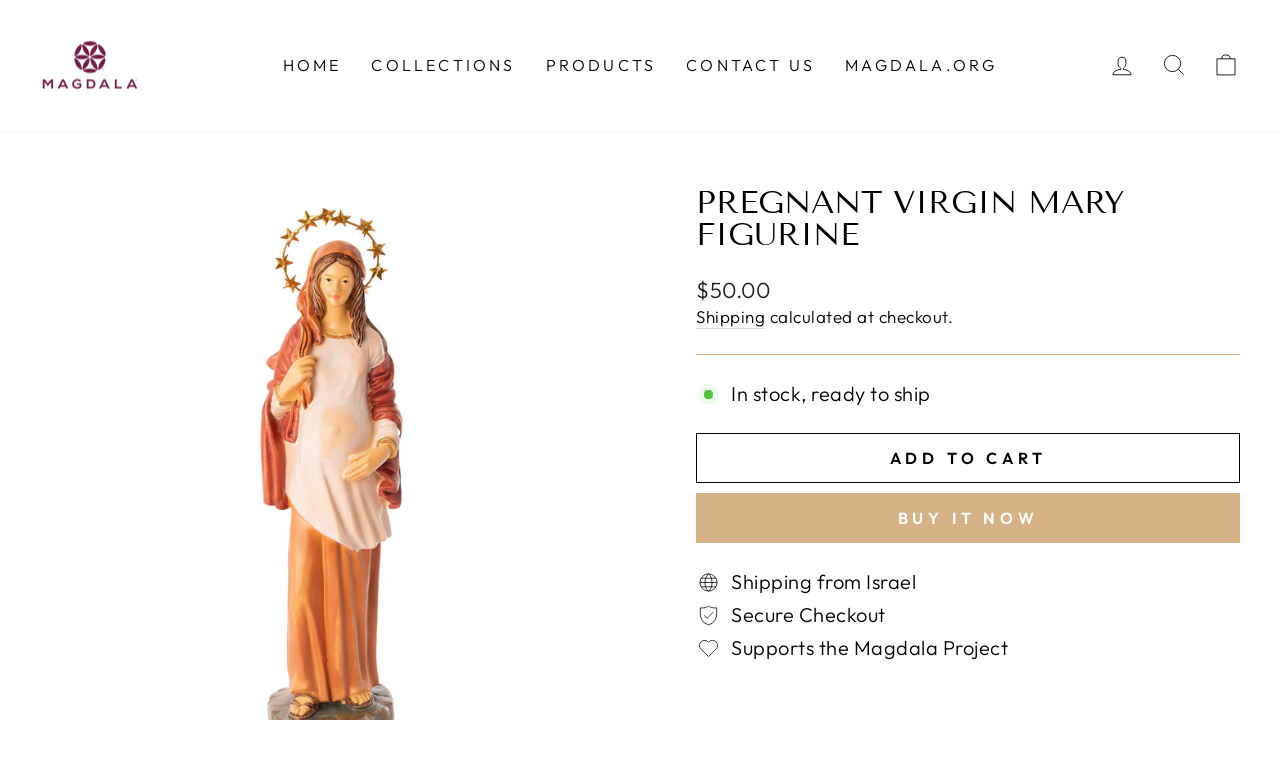

--- FILE ---
content_type: text/html; charset=utf-8
request_url: https://magdalashop.com/en-es/products/mother-virgin-mary
body_size: 26566
content:
<!doctype html>
<html class="no-js" lang="en" dir="ltr">
<head>
  <meta charset="utf-8">
  <meta http-equiv="X-UA-Compatible" content="IE=edge,chrome=1">
  <meta name="viewport" content="width=device-width,initial-scale=1">
  <meta name="theme-color" content="#d8b287">
  <link rel="canonical" href="https://magdalashop.com/en-es/products/mother-virgin-mary">
  <link rel="preconnect" href="https://cdn.shopify.com">
  <link rel="preconnect" href="https://fonts.shopifycdn.com">
  <link rel="dns-prefetch" href="https://productreviews.shopifycdn.com">
  <link rel="dns-prefetch" href="https://ajax.googleapis.com">
  <link rel="dns-prefetch" href="https://maps.googleapis.com">
  <link rel="dns-prefetch" href="https://maps.gstatic.com">
  
  
  <!-- Google Tag Manager -->
<script>(function(w,d,s,l,i){w[l]=w[l]||[];w[l].push({'gtm.start':
new Date().getTime(),event:'gtm.js'});var f=d.getElementsByTagName(s)[0],
j=d.createElement(s),dl=l!='dataLayer'?'&l='+l:'';j.async=true;j.src=
'https://www.googletagmanager.com/gtm.js?id='+i+dl;f.parentNode.insertBefore(j,f);
})(window,document,'script','dataLayer','GTM-54CP4WB');</script>
<!-- End Google Tag Manager --><link rel="shortcut icon" href="//magdalashop.com/cdn/shop/files/Rosetta-2_32x32.png?v=1644500856" type="image/png" /><title>Pregnant Virgin Mary Figurine
&ndash; Magdala Gift Shop
</title>
<meta name="description" content="A beautiful and special image of Our Lady. A special gift for an expectant mother, or mother. This figurine is an amazing reminder of the power of motherhood and inspires faith in all who view it. Make this special gift even more meaningful with your personal message and heartfelt message of faith. Made from 100% Mater"><meta property="og:site_name" content="Magdala Gift Shop">
  <meta property="og:url" content="https://magdalashop.com/en-es/products/mother-virgin-mary">
  <meta property="og:title" content="Pregnant Virgin Mary Figurine">
  <meta property="og:type" content="product">
  <meta property="og:description" content="A beautiful and special image of Our Lady. A special gift for an expectant mother, or mother. This figurine is an amazing reminder of the power of motherhood and inspires faith in all who view it. Make this special gift even more meaningful with your personal message and heartfelt message of faith. Made from 100% Mater"><meta property="og:image" content="http://magdalashop.com/cdn/shop/products/figurine-pregrant-mary.png?v=1681374863">
    <meta property="og:image:secure_url" content="https://magdalashop.com/cdn/shop/products/figurine-pregrant-mary.png?v=1681374863">
    <meta property="og:image:width" content="2160">
    <meta property="og:image:height" content="2160"><meta name="twitter:site" content="@">
  <meta name="twitter:card" content="summary_large_image">
  <meta name="twitter:title" content="Pregnant Virgin Mary Figurine">
  <meta name="twitter:description" content="A beautiful and special image of Our Lady. A special gift for an expectant mother, or mother. This figurine is an amazing reminder of the power of motherhood and inspires faith in all who view it. Make this special gift even more meaningful with your personal message and heartfelt message of faith. Made from 100% Mater">
<style data-shopify>@font-face {
  font-family: "Tenor Sans";
  font-weight: 400;
  font-style: normal;
  font-display: swap;
  src: url("//magdalashop.com/cdn/fonts/tenor_sans/tenorsans_n4.966071a72c28462a9256039d3e3dc5b0cf314f65.woff2") format("woff2"),
       url("//magdalashop.com/cdn/fonts/tenor_sans/tenorsans_n4.2282841d948f9649ba5c3cad6ea46df268141820.woff") format("woff");
}

  @font-face {
  font-family: Outfit;
  font-weight: 300;
  font-style: normal;
  font-display: swap;
  src: url("//magdalashop.com/cdn/fonts/outfit/outfit_n3.8c97ae4c4fac7c2ea467a6dc784857f4de7e0e37.woff2") format("woff2"),
       url("//magdalashop.com/cdn/fonts/outfit/outfit_n3.b50a189ccde91f9bceee88f207c18c09f0b62a7b.woff") format("woff");
}


  @font-face {
  font-family: Outfit;
  font-weight: 600;
  font-style: normal;
  font-display: swap;
  src: url("//magdalashop.com/cdn/fonts/outfit/outfit_n6.dfcbaa80187851df2e8384061616a8eaa1702fdc.woff2") format("woff2"),
       url("//magdalashop.com/cdn/fonts/outfit/outfit_n6.88384e9fc3e36038624caccb938f24ea8008a91d.woff") format("woff");
}

  
  
</style><link href="//magdalashop.com/cdn/shop/t/4/assets/theme.css?v=103966688151795717031701600557" rel="stylesheet" type="text/css" media="all" />
<style data-shopify>:root {
    --typeHeaderPrimary: "Tenor Sans";
    --typeHeaderFallback: sans-serif;
    --typeHeaderSize: 38px;
    --typeHeaderWeight: 400;
    --typeHeaderLineHeight: 1;
    --typeHeaderSpacing: 0.0em;

    --typeBasePrimary:Outfit;
    --typeBaseFallback:sans-serif;
    --typeBaseSize: 20px;
    --typeBaseWeight: 300;
    --typeBaseSpacing: 0.025em;
    --typeBaseLineHeight: 1.4;

    --typeCollectionTitle: 20px;

    --iconWeight: 2px;
    --iconLinecaps: miter;

    
      --buttonRadius: 0px;
    

    --colorGridOverlayOpacity: 0.1;
  }

  .placeholder-content {
    background-image: linear-gradient(100deg, #ffffff 40%, #f7f7f7 63%, #ffffff 79%);
  }</style><script>
    document.documentElement.className = document.documentElement.className.replace('no-js', 'js');

    window.theme = window.theme || {};
    theme.routes = {
      home: "/en-es",
      cart: "/en-es/cart.js",
      cartPage: "/en-es/cart",
      cartAdd: "/en-es/cart/add.js",
      cartChange: "/en-es/cart/change.js",
      search: "/en-es/search"
    };
    theme.strings = {
      soldOut: "Sold Out",
      unavailable: "Unavailable",
      inStockLabel: "In stock, ready to ship",
      stockLabel: "Low stock - [count] items left",
      willNotShipUntil: "Ready to ship [date]",
      willBeInStockAfter: "Back in stock [date]",
      waitingForStock: "Inventory on the way",
      savePrice: "Save [saved_amount]",
      cartEmpty: "Your cart is currently empty.",
      cartTermsConfirmation: "You must agree with the terms and conditions of sales to check out",
      searchCollections: "Collections:",
      searchPages: "Pages:",
      searchArticles: "Articles:"
    };
    theme.settings = {
      dynamicVariantsEnable: true,
      cartType: "drawer",
      isCustomerTemplate: false,
      moneyFormat: "\u003cspan class='transcy-money'\u003e${{amount}}\u003c\/span\u003e",
      saveType: "dollar",
      productImageSize: "square",
      productImageCover: false,
      predictiveSearch: true,
      predictiveSearchType: "product,article,page,collection",
      quickView: true,
      themeName: 'Impulse',
      themeVersion: "5.5.0"
    };
  </script>

  <script>window.performance && window.performance.mark && window.performance.mark('shopify.content_for_header.start');</script><meta name="facebook-domain-verification" content="l7kf5a91njgdm7mg7zvj6h2djxyqe7">
<meta name="facebook-domain-verification" content="1grlrqcsbmtkfm5iy7b08hiszdj1z6">
<meta name="google-site-verification" content="dNEQQsOSO36H1bmjkerZlUrkWL0MiiIUp0o9bNTJbDk">
<meta id="shopify-digital-wallet" name="shopify-digital-wallet" content="/23754949/digital_wallets/dialog">
<meta name="shopify-checkout-api-token" content="50468ec681801a063e1d6e1694868a24">
<meta id="in-context-paypal-metadata" data-shop-id="23754949" data-venmo-supported="false" data-environment="production" data-locale="en_US" data-paypal-v4="true" data-currency="USD">
<link rel="alternate" hreflang="x-default" href="https://magdalashop.com/products/mother-virgin-mary">
<link rel="alternate" hreflang="en" href="https://magdalashop.com/products/mother-virgin-mary">
<link rel="alternate" hreflang="es" href="https://magdalashop.com/es/products/madre-virgen-maria">
<link rel="alternate" hreflang="es-MX" href="https://magdalashop.com/es-mx/products/madre-virgen-maria">
<link rel="alternate" hreflang="en-MX" href="https://magdalashop.com/en-mx/products/mother-virgin-mary">
<link rel="alternate" hreflang="es-AI" href="https://magdalashop.com/es-latam/products/madre-virgen-maria">
<link rel="alternate" hreflang="en-AI" href="https://magdalashop.com/en-latam/products/mother-virgin-mary">
<link rel="alternate" hreflang="es-AG" href="https://magdalashop.com/es-latam/products/madre-virgen-maria">
<link rel="alternate" hreflang="en-AG" href="https://magdalashop.com/en-latam/products/mother-virgin-mary">
<link rel="alternate" hreflang="es-AW" href="https://magdalashop.com/es-latam/products/madre-virgen-maria">
<link rel="alternate" hreflang="en-AW" href="https://magdalashop.com/en-latam/products/mother-virgin-mary">
<link rel="alternate" hreflang="es-BS" href="https://magdalashop.com/es-latam/products/madre-virgen-maria">
<link rel="alternate" hreflang="en-BS" href="https://magdalashop.com/en-latam/products/mother-virgin-mary">
<link rel="alternate" hreflang="es-BB" href="https://magdalashop.com/es-latam/products/madre-virgen-maria">
<link rel="alternate" hreflang="en-BB" href="https://magdalashop.com/en-latam/products/mother-virgin-mary">
<link rel="alternate" hreflang="es-BZ" href="https://magdalashop.com/es-latam/products/madre-virgen-maria">
<link rel="alternate" hreflang="en-BZ" href="https://magdalashop.com/en-latam/products/mother-virgin-mary">
<link rel="alternate" hreflang="es-BM" href="https://magdalashop.com/es-latam/products/madre-virgen-maria">
<link rel="alternate" hreflang="en-BM" href="https://magdalashop.com/en-latam/products/mother-virgin-mary">
<link rel="alternate" hreflang="es-VG" href="https://magdalashop.com/es-latam/products/madre-virgen-maria">
<link rel="alternate" hreflang="en-VG" href="https://magdalashop.com/en-latam/products/mother-virgin-mary">
<link rel="alternate" hreflang="es-KY" href="https://magdalashop.com/es-latam/products/madre-virgen-maria">
<link rel="alternate" hreflang="en-KY" href="https://magdalashop.com/en-latam/products/mother-virgin-mary">
<link rel="alternate" hreflang="es-CR" href="https://magdalashop.com/es-latam/products/madre-virgen-maria">
<link rel="alternate" hreflang="en-CR" href="https://magdalashop.com/en-latam/products/mother-virgin-mary">
<link rel="alternate" hreflang="es-CW" href="https://magdalashop.com/es-latam/products/madre-virgen-maria">
<link rel="alternate" hreflang="en-CW" href="https://magdalashop.com/en-latam/products/mother-virgin-mary">
<link rel="alternate" hreflang="es-DM" href="https://magdalashop.com/es-latam/products/madre-virgen-maria">
<link rel="alternate" hreflang="en-DM" href="https://magdalashop.com/en-latam/products/mother-virgin-mary">
<link rel="alternate" hreflang="es-DO" href="https://magdalashop.com/es-latam/products/madre-virgen-maria">
<link rel="alternate" hreflang="en-DO" href="https://magdalashop.com/en-latam/products/mother-virgin-mary">
<link rel="alternate" hreflang="es-SV" href="https://magdalashop.com/es-latam/products/madre-virgen-maria">
<link rel="alternate" hreflang="en-SV" href="https://magdalashop.com/en-latam/products/mother-virgin-mary">
<link rel="alternate" hreflang="es-GD" href="https://magdalashop.com/es-latam/products/madre-virgen-maria">
<link rel="alternate" hreflang="en-GD" href="https://magdalashop.com/en-latam/products/mother-virgin-mary">
<link rel="alternate" hreflang="es-GT" href="https://magdalashop.com/es-latam/products/madre-virgen-maria">
<link rel="alternate" hreflang="en-GT" href="https://magdalashop.com/en-latam/products/mother-virgin-mary">
<link rel="alternate" hreflang="es-HT" href="https://magdalashop.com/es-latam/products/madre-virgen-maria">
<link rel="alternate" hreflang="en-HT" href="https://magdalashop.com/en-latam/products/mother-virgin-mary">
<link rel="alternate" hreflang="es-HN" href="https://magdalashop.com/es-latam/products/madre-virgen-maria">
<link rel="alternate" hreflang="en-HN" href="https://magdalashop.com/en-latam/products/mother-virgin-mary">
<link rel="alternate" hreflang="es-JM" href="https://magdalashop.com/es-latam/products/madre-virgen-maria">
<link rel="alternate" hreflang="en-JM" href="https://magdalashop.com/en-latam/products/mother-virgin-mary">
<link rel="alternate" hreflang="es-MQ" href="https://magdalashop.com/es-latam/products/madre-virgen-maria">
<link rel="alternate" hreflang="en-MQ" href="https://magdalashop.com/en-latam/products/mother-virgin-mary">
<link rel="alternate" hreflang="es-MS" href="https://magdalashop.com/es-latam/products/madre-virgen-maria">
<link rel="alternate" hreflang="en-MS" href="https://magdalashop.com/en-latam/products/mother-virgin-mary">
<link rel="alternate" hreflang="es-NI" href="https://magdalashop.com/es-latam/products/madre-virgen-maria">
<link rel="alternate" hreflang="en-NI" href="https://magdalashop.com/en-latam/products/mother-virgin-mary">
<link rel="alternate" hreflang="es-PA" href="https://magdalashop.com/es-latam/products/madre-virgen-maria">
<link rel="alternate" hreflang="en-PA" href="https://magdalashop.com/en-latam/products/mother-virgin-mary">
<link rel="alternate" hreflang="es-SX" href="https://magdalashop.com/es-latam/products/madre-virgen-maria">
<link rel="alternate" hreflang="en-SX" href="https://magdalashop.com/en-latam/products/mother-virgin-mary">
<link rel="alternate" hreflang="es-BL" href="https://magdalashop.com/es-latam/products/madre-virgen-maria">
<link rel="alternate" hreflang="en-BL" href="https://magdalashop.com/en-latam/products/mother-virgin-mary">
<link rel="alternate" hreflang="es-KN" href="https://magdalashop.com/es-latam/products/madre-virgen-maria">
<link rel="alternate" hreflang="en-KN" href="https://magdalashop.com/en-latam/products/mother-virgin-mary">
<link rel="alternate" hreflang="es-LC" href="https://magdalashop.com/es-latam/products/madre-virgen-maria">
<link rel="alternate" hreflang="en-LC" href="https://magdalashop.com/en-latam/products/mother-virgin-mary">
<link rel="alternate" hreflang="es-MF" href="https://magdalashop.com/es-latam/products/madre-virgen-maria">
<link rel="alternate" hreflang="en-MF" href="https://magdalashop.com/en-latam/products/mother-virgin-mary">
<link rel="alternate" hreflang="es-PM" href="https://magdalashop.com/es-latam/products/madre-virgen-maria">
<link rel="alternate" hreflang="en-PM" href="https://magdalashop.com/en-latam/products/mother-virgin-mary">
<link rel="alternate" hreflang="es-VC" href="https://magdalashop.com/es-latam/products/madre-virgen-maria">
<link rel="alternate" hreflang="en-VC" href="https://magdalashop.com/en-latam/products/mother-virgin-mary">
<link rel="alternate" hreflang="es-TT" href="https://magdalashop.com/es-latam/products/madre-virgen-maria">
<link rel="alternate" hreflang="en-TT" href="https://magdalashop.com/en-latam/products/mother-virgin-mary">
<link rel="alternate" hreflang="es-TC" href="https://magdalashop.com/es-latam/products/madre-virgen-maria">
<link rel="alternate" hreflang="en-TC" href="https://magdalashop.com/en-latam/products/mother-virgin-mary">
<link rel="alternate" hreflang="es-UM" href="https://magdalashop.com/es-latam/products/madre-virgen-maria">
<link rel="alternate" hreflang="en-UM" href="https://magdalashop.com/en-latam/products/mother-virgin-mary">
<link rel="alternate" hreflang="es-AR" href="https://magdalashop.com/es-latam/products/madre-virgen-maria">
<link rel="alternate" hreflang="en-AR" href="https://magdalashop.com/en-latam/products/mother-virgin-mary">
<link rel="alternate" hreflang="es-BO" href="https://magdalashop.com/es-latam/products/madre-virgen-maria">
<link rel="alternate" hreflang="en-BO" href="https://magdalashop.com/en-latam/products/mother-virgin-mary">
<link rel="alternate" hreflang="es-BR" href="https://magdalashop.com/es-latam/products/madre-virgen-maria">
<link rel="alternate" hreflang="en-BR" href="https://magdalashop.com/en-latam/products/mother-virgin-mary">
<link rel="alternate" hreflang="es-BQ" href="https://magdalashop.com/es-latam/products/madre-virgen-maria">
<link rel="alternate" hreflang="en-BQ" href="https://magdalashop.com/en-latam/products/mother-virgin-mary">
<link rel="alternate" hreflang="es-CL" href="https://magdalashop.com/es-latam/products/madre-virgen-maria">
<link rel="alternate" hreflang="en-CL" href="https://magdalashop.com/en-latam/products/mother-virgin-mary">
<link rel="alternate" hreflang="es-CO" href="https://magdalashop.com/es-latam/products/madre-virgen-maria">
<link rel="alternate" hreflang="en-CO" href="https://magdalashop.com/en-latam/products/mother-virgin-mary">
<link rel="alternate" hreflang="es-EC" href="https://magdalashop.com/es-latam/products/madre-virgen-maria">
<link rel="alternate" hreflang="en-EC" href="https://magdalashop.com/en-latam/products/mother-virgin-mary">
<link rel="alternate" hreflang="es-FK" href="https://magdalashop.com/es-latam/products/madre-virgen-maria">
<link rel="alternate" hreflang="en-FK" href="https://magdalashop.com/en-latam/products/mother-virgin-mary">
<link rel="alternate" hreflang="es-GF" href="https://magdalashop.com/es-latam/products/madre-virgen-maria">
<link rel="alternate" hreflang="en-GF" href="https://magdalashop.com/en-latam/products/mother-virgin-mary">
<link rel="alternate" hreflang="es-GY" href="https://magdalashop.com/es-latam/products/madre-virgen-maria">
<link rel="alternate" hreflang="en-GY" href="https://magdalashop.com/en-latam/products/mother-virgin-mary">
<link rel="alternate" hreflang="es-PY" href="https://magdalashop.com/es-latam/products/madre-virgen-maria">
<link rel="alternate" hreflang="en-PY" href="https://magdalashop.com/en-latam/products/mother-virgin-mary">
<link rel="alternate" hreflang="es-PE" href="https://magdalashop.com/es-latam/products/madre-virgen-maria">
<link rel="alternate" hreflang="en-PE" href="https://magdalashop.com/en-latam/products/mother-virgin-mary">
<link rel="alternate" hreflang="es-SR" href="https://magdalashop.com/es-latam/products/madre-virgen-maria">
<link rel="alternate" hreflang="en-SR" href="https://magdalashop.com/en-latam/products/mother-virgin-mary">
<link rel="alternate" hreflang="es-UY" href="https://magdalashop.com/es-latam/products/madre-virgen-maria">
<link rel="alternate" hreflang="en-UY" href="https://magdalashop.com/en-latam/products/mother-virgin-mary">
<link rel="alternate" hreflang="es-VE" href="https://magdalashop.com/es-latam/products/madre-virgen-maria">
<link rel="alternate" hreflang="en-VE" href="https://magdalashop.com/en-latam/products/mother-virgin-mary">
<link rel="alternate" hreflang="es-ES" href="https://magdalashop.com/es-es/products/madre-virgen-maria">
<link rel="alternate" hreflang="en-ES" href="https://magdalashop.com/en-es/products/mother-virgin-mary">
<link rel="alternate" type="application/json+oembed" href="https://magdalashop.com/en-es/products/mother-virgin-mary.oembed">
<script async="async" src="/checkouts/internal/preloads.js?locale=en-ES"></script>
<script id="shopify-features" type="application/json">{"accessToken":"50468ec681801a063e1d6e1694868a24","betas":["rich-media-storefront-analytics"],"domain":"magdalashop.com","predictiveSearch":true,"shopId":23754949,"locale":"en"}</script>
<script>var Shopify = Shopify || {};
Shopify.shop = "magdala-gift-shop.myshopify.com";
Shopify.locale = "en";
Shopify.currency = {"active":"USD","rate":"1.0"};
Shopify.country = "ES";
Shopify.theme = {"name":"Impulse - staging","id":128701694112,"schema_name":"Impulse","schema_version":"5.5.0","theme_store_id":857,"role":"main"};
Shopify.theme.handle = "null";
Shopify.theme.style = {"id":null,"handle":null};
Shopify.cdnHost = "magdalashop.com/cdn";
Shopify.routes = Shopify.routes || {};
Shopify.routes.root = "/en-es/";</script>
<script type="module">!function(o){(o.Shopify=o.Shopify||{}).modules=!0}(window);</script>
<script>!function(o){function n(){var o=[];function n(){o.push(Array.prototype.slice.apply(arguments))}return n.q=o,n}var t=o.Shopify=o.Shopify||{};t.loadFeatures=n(),t.autoloadFeatures=n()}(window);</script>
<script id="shop-js-analytics" type="application/json">{"pageType":"product"}</script>
<script defer="defer" async type="module" src="//magdalashop.com/cdn/shopifycloud/shop-js/modules/v2/client.init-shop-cart-sync_BN7fPSNr.en.esm.js"></script>
<script defer="defer" async type="module" src="//magdalashop.com/cdn/shopifycloud/shop-js/modules/v2/chunk.common_Cbph3Kss.esm.js"></script>
<script defer="defer" async type="module" src="//magdalashop.com/cdn/shopifycloud/shop-js/modules/v2/chunk.modal_DKumMAJ1.esm.js"></script>
<script type="module">
  await import("//magdalashop.com/cdn/shopifycloud/shop-js/modules/v2/client.init-shop-cart-sync_BN7fPSNr.en.esm.js");
await import("//magdalashop.com/cdn/shopifycloud/shop-js/modules/v2/chunk.common_Cbph3Kss.esm.js");
await import("//magdalashop.com/cdn/shopifycloud/shop-js/modules/v2/chunk.modal_DKumMAJ1.esm.js");

  window.Shopify.SignInWithShop?.initShopCartSync?.({"fedCMEnabled":true,"windoidEnabled":true});

</script>
<script>(function() {
  var isLoaded = false;
  function asyncLoad() {
    if (isLoaded) return;
    isLoaded = true;
    var urls = ["\/\/cdn.shopify.com\/proxy\/89ea1a4f204bef668c9fac627ac6e56b70a999a3319abbf10a3ce691ea29e8c0\/static.cdn.printful.com\/static\/js\/external\/shopify-product-customizer.js?v=0.28\u0026shop=magdala-gift-shop.myshopify.com\u0026sp-cache-control=cHVibGljLCBtYXgtYWdlPTkwMA"];
    for (var i = 0; i < urls.length; i++) {
      var s = document.createElement('script');
      s.type = 'text/javascript';
      s.async = true;
      s.src = urls[i];
      var x = document.getElementsByTagName('script')[0];
      x.parentNode.insertBefore(s, x);
    }
  };
  if(window.attachEvent) {
    window.attachEvent('onload', asyncLoad);
  } else {
    window.addEventListener('load', asyncLoad, false);
  }
})();</script>
<script id="__st">var __st={"a":23754949,"offset":7200,"reqid":"672a4bc1-e8e8-4b51-a7e0-a15df5db2fe6-1769926328","pageurl":"magdalashop.com\/en-es\/products\/mother-virgin-mary","u":"33f18c9ea7cb","p":"product","rtyp":"product","rid":4164585586760};</script>
<script>window.ShopifyPaypalV4VisibilityTracking = true;</script>
<script id="captcha-bootstrap">!function(){'use strict';const t='contact',e='account',n='new_comment',o=[[t,t],['blogs',n],['comments',n],[t,'customer']],c=[[e,'customer_login'],[e,'guest_login'],[e,'recover_customer_password'],[e,'create_customer']],r=t=>t.map((([t,e])=>`form[action*='/${t}']:not([data-nocaptcha='true']) input[name='form_type'][value='${e}']`)).join(','),a=t=>()=>t?[...document.querySelectorAll(t)].map((t=>t.form)):[];function s(){const t=[...o],e=r(t);return a(e)}const i='password',u='form_key',d=['recaptcha-v3-token','g-recaptcha-response','h-captcha-response',i],f=()=>{try{return window.sessionStorage}catch{return}},m='__shopify_v',_=t=>t.elements[u];function p(t,e,n=!1){try{const o=window.sessionStorage,c=JSON.parse(o.getItem(e)),{data:r}=function(t){const{data:e,action:n}=t;return t[m]||n?{data:e,action:n}:{data:t,action:n}}(c);for(const[e,n]of Object.entries(r))t.elements[e]&&(t.elements[e].value=n);n&&o.removeItem(e)}catch(o){console.error('form repopulation failed',{error:o})}}const l='form_type',E='cptcha';function T(t){t.dataset[E]=!0}const w=window,h=w.document,L='Shopify',v='ce_forms',y='captcha';let A=!1;((t,e)=>{const n=(g='f06e6c50-85a8-45c8-87d0-21a2b65856fe',I='https://cdn.shopify.com/shopifycloud/storefront-forms-hcaptcha/ce_storefront_forms_captcha_hcaptcha.v1.5.2.iife.js',D={infoText:'Protected by hCaptcha',privacyText:'Privacy',termsText:'Terms'},(t,e,n)=>{const o=w[L][v],c=o.bindForm;if(c)return c(t,g,e,D).then(n);var r;o.q.push([[t,g,e,D],n]),r=I,A||(h.body.append(Object.assign(h.createElement('script'),{id:'captcha-provider',async:!0,src:r})),A=!0)});var g,I,D;w[L]=w[L]||{},w[L][v]=w[L][v]||{},w[L][v].q=[],w[L][y]=w[L][y]||{},w[L][y].protect=function(t,e){n(t,void 0,e),T(t)},Object.freeze(w[L][y]),function(t,e,n,w,h,L){const[v,y,A,g]=function(t,e,n){const i=e?o:[],u=t?c:[],d=[...i,...u],f=r(d),m=r(i),_=r(d.filter((([t,e])=>n.includes(e))));return[a(f),a(m),a(_),s()]}(w,h,L),I=t=>{const e=t.target;return e instanceof HTMLFormElement?e:e&&e.form},D=t=>v().includes(t);t.addEventListener('submit',(t=>{const e=I(t);if(!e)return;const n=D(e)&&!e.dataset.hcaptchaBound&&!e.dataset.recaptchaBound,o=_(e),c=g().includes(e)&&(!o||!o.value);(n||c)&&t.preventDefault(),c&&!n&&(function(t){try{if(!f())return;!function(t){const e=f();if(!e)return;const n=_(t);if(!n)return;const o=n.value;o&&e.removeItem(o)}(t);const e=Array.from(Array(32),(()=>Math.random().toString(36)[2])).join('');!function(t,e){_(t)||t.append(Object.assign(document.createElement('input'),{type:'hidden',name:u})),t.elements[u].value=e}(t,e),function(t,e){const n=f();if(!n)return;const o=[...t.querySelectorAll(`input[type='${i}']`)].map((({name:t})=>t)),c=[...d,...o],r={};for(const[a,s]of new FormData(t).entries())c.includes(a)||(r[a]=s);n.setItem(e,JSON.stringify({[m]:1,action:t.action,data:r}))}(t,e)}catch(e){console.error('failed to persist form',e)}}(e),e.submit())}));const S=(t,e)=>{t&&!t.dataset[E]&&(n(t,e.some((e=>e===t))),T(t))};for(const o of['focusin','change'])t.addEventListener(o,(t=>{const e=I(t);D(e)&&S(e,y())}));const B=e.get('form_key'),M=e.get(l),P=B&&M;t.addEventListener('DOMContentLoaded',(()=>{const t=y();if(P)for(const e of t)e.elements[l].value===M&&p(e,B);[...new Set([...A(),...v().filter((t=>'true'===t.dataset.shopifyCaptcha))])].forEach((e=>S(e,t)))}))}(h,new URLSearchParams(w.location.search),n,t,e,['guest_login'])})(!0,!0)}();</script>
<script integrity="sha256-4kQ18oKyAcykRKYeNunJcIwy7WH5gtpwJnB7kiuLZ1E=" data-source-attribution="shopify.loadfeatures" defer="defer" src="//magdalashop.com/cdn/shopifycloud/storefront/assets/storefront/load_feature-a0a9edcb.js" crossorigin="anonymous"></script>
<script data-source-attribution="shopify.dynamic_checkout.dynamic.init">var Shopify=Shopify||{};Shopify.PaymentButton=Shopify.PaymentButton||{isStorefrontPortableWallets:!0,init:function(){window.Shopify.PaymentButton.init=function(){};var t=document.createElement("script");t.src="https://magdalashop.com/cdn/shopifycloud/portable-wallets/latest/portable-wallets.en.js",t.type="module",document.head.appendChild(t)}};
</script>
<script data-source-attribution="shopify.dynamic_checkout.buyer_consent">
  function portableWalletsHideBuyerConsent(e){var t=document.getElementById("shopify-buyer-consent"),n=document.getElementById("shopify-subscription-policy-button");t&&n&&(t.classList.add("hidden"),t.setAttribute("aria-hidden","true"),n.removeEventListener("click",e))}function portableWalletsShowBuyerConsent(e){var t=document.getElementById("shopify-buyer-consent"),n=document.getElementById("shopify-subscription-policy-button");t&&n&&(t.classList.remove("hidden"),t.removeAttribute("aria-hidden"),n.addEventListener("click",e))}window.Shopify?.PaymentButton&&(window.Shopify.PaymentButton.hideBuyerConsent=portableWalletsHideBuyerConsent,window.Shopify.PaymentButton.showBuyerConsent=portableWalletsShowBuyerConsent);
</script>
<script>
  function portableWalletsCleanup(e){e&&e.src&&console.error("Failed to load portable wallets script "+e.src);var t=document.querySelectorAll("shopify-accelerated-checkout .shopify-payment-button__skeleton, shopify-accelerated-checkout-cart .wallet-cart-button__skeleton"),e=document.getElementById("shopify-buyer-consent");for(let e=0;e<t.length;e++)t[e].remove();e&&e.remove()}function portableWalletsNotLoadedAsModule(e){e instanceof ErrorEvent&&"string"==typeof e.message&&e.message.includes("import.meta")&&"string"==typeof e.filename&&e.filename.includes("portable-wallets")&&(window.removeEventListener("error",portableWalletsNotLoadedAsModule),window.Shopify.PaymentButton.failedToLoad=e,"loading"===document.readyState?document.addEventListener("DOMContentLoaded",window.Shopify.PaymentButton.init):window.Shopify.PaymentButton.init())}window.addEventListener("error",portableWalletsNotLoadedAsModule);
</script>

<script type="module" src="https://magdalashop.com/cdn/shopifycloud/portable-wallets/latest/portable-wallets.en.js" onError="portableWalletsCleanup(this)" crossorigin="anonymous"></script>
<script nomodule>
  document.addEventListener("DOMContentLoaded", portableWalletsCleanup);
</script>

<link id="shopify-accelerated-checkout-styles" rel="stylesheet" media="screen" href="https://magdalashop.com/cdn/shopifycloud/portable-wallets/latest/accelerated-checkout-backwards-compat.css" crossorigin="anonymous">
<style id="shopify-accelerated-checkout-cart">
        #shopify-buyer-consent {
  margin-top: 1em;
  display: inline-block;
  width: 100%;
}

#shopify-buyer-consent.hidden {
  display: none;
}

#shopify-subscription-policy-button {
  background: none;
  border: none;
  padding: 0;
  text-decoration: underline;
  font-size: inherit;
  cursor: pointer;
}

#shopify-subscription-policy-button::before {
  box-shadow: none;
}

      </style>

<script>window.performance && window.performance.mark && window.performance.mark('shopify.content_for_header.end');</script>

  <script src="//magdalashop.com/cdn/shop/t/4/assets/vendor-scripts-v11.js" defer="defer"></script><script src="//magdalashop.com/cdn/shop/t/4/assets/theme.js?v=136007732767987185881728375701" defer="defer"></script><link href="//magdalashop.com/cdn/shop/t/4/assets/custom.css?v=40696903365639624951645440869" rel="stylesheet" type="text/css" media="all" />
  
   
  
<!-- BEGIN app block: shopify://apps/transcy/blocks/switcher_embed_block/bce4f1c0-c18c-43b0-b0b2-a1aefaa44573 --><!-- BEGIN app snippet: fa_translate_core --><script>
    (function () {
        console.log("transcy ignore convert TC value",typeof transcy_ignoreConvertPrice != "undefined");
        
        function addMoneyTag(mutations, observer) {
            let currencyCookie = getCookieCore("transcy_currency");
            
            let shopifyCurrencyRegex = buildXPathQuery(
                window.ShopifyTC.shopifyCurrency.price_currency
            );
            let currencyRegex = buildCurrencyRegex(window.ShopifyTC.shopifyCurrency.price_currency)
            let tempTranscy = document.evaluate(shopifyCurrencyRegex, document, null, XPathResult.ORDERED_NODE_SNAPSHOT_TYPE, null);
            for (let iTranscy = 0; iTranscy < tempTranscy.snapshotLength; iTranscy++) {
                let elTranscy = tempTranscy.snapshotItem(iTranscy);
                if (elTranscy.innerHTML &&
                !elTranscy.classList.contains('transcy-money') && (typeof transcy_ignoreConvertPrice == "undefined" ||
                !transcy_ignoreConvertPrice?.some(className => elTranscy.classList?.contains(className))) && elTranscy?.childNodes?.length == 1) {
                    if (!window.ShopifyTC?.shopifyCurrency?.price_currency || currencyCookie == window.ShopifyTC?.currency?.active || !currencyCookie) {
                        addClassIfNotExists(elTranscy, 'notranslate');
                        continue;
                    }

                    elTranscy.classList.add('transcy-money');
                    let innerHTML = replaceMatches(elTranscy?.textContent, currencyRegex);
                    elTranscy.innerHTML = innerHTML;
                    if (!innerHTML.includes("tc-money")) {
                        addClassIfNotExists(elTranscy, 'notranslate');
                    }
                } 
                if (elTranscy.classList.contains('transcy-money') && !elTranscy?.innerHTML?.includes("tc-money")) {
                    addClassIfNotExists(elTranscy, 'notranslate');
                }
            }
        }
    
        function logChangesTranscy(mutations, observer) {
            const xpathQuery = `
                //*[text()[contains(.,"•tc")]] |
                //*[text()[contains(.,"tc")]] |
                //*[text()[contains(.,"transcy")]] |
                //textarea[@placeholder[contains(.,"transcy")]] |
                //textarea[@placeholder[contains(.,"tc")]] |
                //select[@placeholder[contains(.,"transcy")]] |
                //select[@placeholder[contains(.,"tc")]] |
                //input[@placeholder[contains(.,"tc")]] |
                //input[@value[contains(.,"tc")]] |
                //input[@value[contains(.,"transcy")]] |
                //*[text()[contains(.,"TC")]] |
                //textarea[@placeholder[contains(.,"TC")]] |
                //select[@placeholder[contains(.,"TC")]] |
                //input[@placeholder[contains(.,"TC")]] |
                //input[@value[contains(.,"TC")]]
            `;
            let tempTranscy = document.evaluate(xpathQuery, document, null, XPathResult.ORDERED_NODE_SNAPSHOT_TYPE, null);
            for (let iTranscy = 0; iTranscy < tempTranscy.snapshotLength; iTranscy++) {
                let elTranscy = tempTranscy.snapshotItem(iTranscy);
                let innerHtmlTranscy = elTranscy?.innerHTML ? elTranscy.innerHTML : "";
                if (innerHtmlTranscy && !["SCRIPT", "LINK", "STYLE"].includes(elTranscy.nodeName)) {
                    const textToReplace = [
                        '&lt;•tc&gt;', '&lt;/•tc&gt;', '&lt;tc&gt;', '&lt;/tc&gt;',
                        '&lt;transcy&gt;', '&lt;/transcy&gt;', '&amp;lt;tc&amp;gt;',
                        '&amp;lt;/tc&amp;gt;', '&lt;TRANSCY&gt;', '&lt;/TRANSCY&gt;',
                        '&lt;TC&gt;', '&lt;/TC&gt;'
                    ];
                    let containsTag = textToReplace.some(tag => innerHtmlTranscy.includes(tag));
                    if (containsTag) {
                        textToReplace.forEach(tag => {
                            innerHtmlTranscy = innerHtmlTranscy.replaceAll(tag, '');
                        });
                        elTranscy.innerHTML = innerHtmlTranscy;
                        elTranscy.setAttribute('translate', 'no');
                    }
    
                    const tagsToReplace = ['<•tc>', '</•tc>', '<tc>', '</tc>', '<transcy>', '</transcy>', '<TC>', '</TC>', '<TRANSCY>', '</TRANSCY>'];
                    if (tagsToReplace.some(tag => innerHtmlTranscy.includes(tag))) {
                        innerHtmlTranscy = innerHtmlTranscy.replace(/<(|\/)transcy>|<(|\/)tc>|<(|\/)•tc>/gi, "");
                        elTranscy.innerHTML = innerHtmlTranscy;
                        elTranscy.setAttribute('translate', 'no');
                    }
                }
                if (["INPUT"].includes(elTranscy.nodeName)) {
                    let valueInputTranscy = elTranscy.value.replaceAll("&lt;tc&gt;", "").replaceAll("&lt;/tc&gt;", "").replace(/<(|\/)transcy>|<(|\/)tc>/gi, "");
                    elTranscy.value = valueInputTranscy
                }
    
                if (["INPUT", "SELECT", "TEXTAREA"].includes(elTranscy.nodeName)) {
                    elTranscy.placeholder = elTranscy.placeholder.replaceAll("&lt;tc&gt;", "").replaceAll("&lt;/tc&gt;", "").replace(/<(|\/)transcy>|<(|\/)tc>/gi, "");
                }
            }
            addMoneyTag(mutations, observer)
        }
        const observerOptionsTranscy = {
            subtree: true,
            childList: true
        };
        const observerTranscy = new MutationObserver(logChangesTranscy);
        observerTranscy.observe(document.documentElement, observerOptionsTranscy);
    })();

    const addClassIfNotExists = (element, className) => {
        if (!element.classList.contains(className)) {
            element.classList.add(className);
        }
    };
    
    const replaceMatches = (content, currencyRegex) => {
        let arrCurrencies = content.match(currencyRegex);
    
        if (arrCurrencies?.length && content === arrCurrencies[0]) {
            return content;
        }
        return (
            arrCurrencies?.reduce((string, oldVal, index) => {
                const hasSpaceBefore = string.match(new RegExp(`\\s${oldVal}`));
                const hasSpaceAfter = string.match(new RegExp(`${oldVal}\\s`));
                let eleCurrencyConvert = `<tc-money translate="no">${arrCurrencies[index]}</tc-money>`;
                if (hasSpaceBefore) eleCurrencyConvert = ` ${eleCurrencyConvert}`;
                if (hasSpaceAfter) eleCurrencyConvert = `${eleCurrencyConvert} `;
                if (string.includes("tc-money")) {
                    return string;
                }
                return string?.replaceAll(oldVal, eleCurrencyConvert);
            }, content) || content
        );
        return result;
    };
    
    const unwrapCurrencySpan = (text) => {
        return text.replace(/<span[^>]*>(.*?)<\/span>/gi, "$1");
    };

    const getSymbolsAndCodes = (text)=>{
        let numberPattern = "\\d+(?:[.,]\\d+)*(?:[.,]\\d+)?(?:\\s?\\d+)?"; // Chỉ tối đa 1 khoảng trắng
        let textWithoutCurrencySpan = unwrapCurrencySpan(text);
        let symbolsAndCodes = textWithoutCurrencySpan
            .trim()
            .replace(new RegExp(numberPattern, "g"), "")
            .split(/\s+/) // Loại bỏ khoảng trắng dư thừa
            .filter((el) => el);

        if (!Array.isArray(symbolsAndCodes) || symbolsAndCodes.length === 0) {
            throw new Error("symbolsAndCodes must be a non-empty array.");
        }

        return symbolsAndCodes;
    }
    
    const buildCurrencyRegex = (text) => {
       let symbolsAndCodes = getSymbolsAndCodes(text)
       let patterns = createCurrencyRegex(symbolsAndCodes)

       return new RegExp(`(${patterns.join("|")})`, "g");
    };

    const createCurrencyRegex = (symbolsAndCodes)=>{
        const escape = (str) => str.replace(/[-/\\^$*+?.()|[\]{}]/g, "\\$&");
        const [s1, s2] = [escape(symbolsAndCodes[0]), escape(symbolsAndCodes[1] || "")];
        const space = "\\s?";
        const numberPattern = "\\d+(?:[.,]\\d+)*(?:[.,]\\d+)?(?:\\s?\\d+)?"; 
        const patterns = [];
        if (s1 && s2) {
            patterns.push(
                `${s1}${space}${numberPattern}${space}${s2}`,
                `${s2}${space}${numberPattern}${space}${s1}`,
                `${s2}${space}${s1}${space}${numberPattern}`,
                `${s1}${space}${s2}${space}${numberPattern}`
            );
        }
        if (s1) {
            patterns.push(`${s1}${space}${numberPattern}`);
            patterns.push(`${numberPattern}${space}${s1}`);
        }

        if (s2) {
            patterns.push(`${s2}${space}${numberPattern}`);
            patterns.push(`${numberPattern}${space}${s2}`);
        }
        return patterns;
    }
    
    const getCookieCore = function (name) {
        var nameEQ = name + "=";
        var ca = document.cookie.split(';');
        for (var i = 0; i < ca.length; i++) {
            var c = ca[i];
            while (c.charAt(0) == ' ') c = c.substring(1, c.length);
            if (c.indexOf(nameEQ) == 0) return c.substring(nameEQ.length, c.length);
        }
        return null;
    };
    
    const buildXPathQuery = (text) => {
        let numberPattern = "\\d+(?:[.,]\\d+)*"; // Bỏ `matches()`
        let symbolAndCodes = text.replace(/<span[^>]*>(.*?)<\/span>/gi, "$1")
            .trim()
            .replace(new RegExp(numberPattern, "g"), "")
            .split(" ")
            ?.filter((el) => el);
    
        if (!symbolAndCodes || !Array.isArray(symbolAndCodes) || symbolAndCodes.length === 0) {
            throw new Error("symbolAndCodes must be a non-empty array.");
        }
    
        // Escape ký tự đặc biệt trong XPath
        const escapeXPath = (str) => str.replace(/(["'])/g, "\\$1");
    
        // Danh sách thẻ HTML cần tìm
        const allowedTags = ["div", "span", "p", "strong", "b", "h1", "h2", "h3", "h4", "h5", "h6", "td", "li", "font", "dd", 'a', 'font', 's'];
    
        // Tạo điều kiện contains() cho từng symbol hoặc code
        const conditions = symbolAndCodes
            .map((symbol) =>
                `(contains(text(), "${escapeXPath(symbol)}") and (contains(text(), "0") or contains(text(), "1") or contains(text(), "2") or contains(text(), "3") or contains(text(), "4") or contains(text(), "5") or contains(text(), "6") or contains(text(), "7") or contains(text(), "8") or contains(text(), "9")) )`
            )
            .join(" or ");
    
        // Tạo XPath Query (Chỉ tìm trong các thẻ HTML, không tìm trong input)
        const xpathQuery = allowedTags
            .map((tag) => `//${tag}[${conditions}]`)
            .join(" | ");
    
        return xpathQuery;
    };
    
    window.ShopifyTC = {};
    ShopifyTC.shop = "magdalashop.com";
    ShopifyTC.locale = "en";
    ShopifyTC.currency = {"active":"USD", "rate":""};
    ShopifyTC.country = "ES";
    ShopifyTC.designMode = false;
    ShopifyTC.theme = {};
    ShopifyTC.cdnHost = "";
    ShopifyTC.routes = {};
    ShopifyTC.routes.root = "/en-es";
    ShopifyTC.store_id = 23754949;
    ShopifyTC.page_type = "product";
    ShopifyTC.resource_id = "";
    ShopifyTC.resource_description = "";
    ShopifyTC.market_id = 2970845344;
    switch (ShopifyTC.page_type) {
        case "product":
            ShopifyTC.resource_id = 4164585586760;
            ShopifyTC.resource_description = "\u003cp\u003e\u003cstrong\u003e\u003cspan\u003e\u003c\/span\u003e\u003c\/strong\u003e\u003cspan\u003eA beautiful and special image of Our Lady. A special gift for an expectant mother, or mother. This figurine is an amazing reminder of the power of motherhood and inspires faith in all who view it. Make this special gift even more meaningful with your personal message and heartfelt message of faith. \u003c\/span\u003e\u003c\/p\u003e\n\u003cp\u003e\u003cspan\u003eMade from 100% Material\u003c\/span\u003e\u003c\/p\u003e\n\u003cp\u003e\u003cspan\u003eDimensions: Width 8cm Height 26cm\/ 3*10\" Inch\u003c\/span\u003e\u003c\/p\u003e\n\u003cp class=\"MsoNormal\"\u003e\u003cspan lang=\"EN-US\" style=\"mso-ansi-language: EN-US;\"\u003e*Please note that you may be liable to pay import TAX on the total value of your purchase to your country’s import laws and regulations. If you have any queries or require assistance, please contact us by email.\u003c\/span\u003e\u003c\/p\u003e\n\u003cp\u003e \u003c\/p\u003e\n\u003cp\u003e \u003c\/p\u003e\n\u003cp\u003e \u003c\/p\u003e"
            break;
        case "article":
            ShopifyTC.resource_id = null;
            ShopifyTC.resource_description = null
            break;
        case "blog":
            ShopifyTC.resource_id = null;
            break;
        case "collection":
            ShopifyTC.resource_id = null;
            ShopifyTC.resource_description = null
            break;
        case "policy":
            ShopifyTC.resource_id = null;
            ShopifyTC.resource_description = null
            break;
        case "page":
            ShopifyTC.resource_id = null;
            ShopifyTC.resource_description = null
            break;
        default:
            break;
    }

    window.ShopifyTC.shopifyCurrency={
        "price": `0.01`,
        "price_currency": `<span class='transcy-money'>$0.01 USD</span>`,
        "currency": `USD`
    }


    if(typeof(transcy_appEmbed) == 'undefined'){
        transcy_switcherVersion = "1764579263";
        transcy_productMediaVersion = "";
        transcy_collectionMediaVersion = "";
        transcy_otherMediaVersion = "";
        transcy_productId = "4164585586760";
        transcy_shopName = "Magdala Gift Shop";
        transcy_currenciesPaymentPublish = [];
        transcy_curencyDefault = "USD";transcy_currenciesPaymentPublish.push("USD");
        transcy_shopifyLocales = [{"shop_locale":{"locale":"es","enabled":true,"primary":false,"published":true}},{"shop_locale":{"locale":"en","enabled":true,"primary":true,"published":true}}];
        transcy_moneyFormat = "<span class='transcy-money'>${{amount}}</span>";

        function domLoadedTranscy () {
            let cdnScriptTC = typeof(transcy_cdn) != 'undefined' ? (transcy_cdn+'/transcy.js') : "https://cdn.shopify.com/extensions/019bbfa6-be8b-7e64-b8d4-927a6591272a/transcy-294/assets/transcy.js";
            let cdnLinkTC = typeof(transcy_cdn) != 'undefined' ? (transcy_cdn+'/transcy.css') :  "https://cdn.shopify.com/extensions/019bbfa6-be8b-7e64-b8d4-927a6591272a/transcy-294/assets/transcy.css";
            let scriptTC = document.createElement('script');
            scriptTC.type = 'text/javascript';
            scriptTC.defer = true;
            scriptTC.src = cdnScriptTC;
            scriptTC.id = "transcy-script";
            document.head.appendChild(scriptTC);

            let linkTC = document.createElement('link');
            linkTC.rel = 'stylesheet'; 
            linkTC.type = 'text/css';
            linkTC.href = cdnLinkTC;
            linkTC.id = "transcy-style";
            document.head.appendChild(linkTC); 
        }


        if (document.readyState === 'interactive' || document.readyState === 'complete') {
            domLoadedTranscy();
        } else {
            document.addEventListener("DOMContentLoaded", function () {
                domLoadedTranscy();
            });
        }
    }
</script>
<!-- END app snippet -->


<!-- END app block --><link href="https://monorail-edge.shopifysvc.com" rel="dns-prefetch">
<script>(function(){if ("sendBeacon" in navigator && "performance" in window) {try {var session_token_from_headers = performance.getEntriesByType('navigation')[0].serverTiming.find(x => x.name == '_s').description;} catch {var session_token_from_headers = undefined;}var session_cookie_matches = document.cookie.match(/_shopify_s=([^;]*)/);var session_token_from_cookie = session_cookie_matches && session_cookie_matches.length === 2 ? session_cookie_matches[1] : "";var session_token = session_token_from_headers || session_token_from_cookie || "";function handle_abandonment_event(e) {var entries = performance.getEntries().filter(function(entry) {return /monorail-edge.shopifysvc.com/.test(entry.name);});if (!window.abandonment_tracked && entries.length === 0) {window.abandonment_tracked = true;var currentMs = Date.now();var navigation_start = performance.timing.navigationStart;var payload = {shop_id: 23754949,url: window.location.href,navigation_start,duration: currentMs - navigation_start,session_token,page_type: "product"};window.navigator.sendBeacon("https://monorail-edge.shopifysvc.com/v1/produce", JSON.stringify({schema_id: "online_store_buyer_site_abandonment/1.1",payload: payload,metadata: {event_created_at_ms: currentMs,event_sent_at_ms: currentMs}}));}}window.addEventListener('pagehide', handle_abandonment_event);}}());</script>
<script id="web-pixels-manager-setup">(function e(e,d,r,n,o){if(void 0===o&&(o={}),!Boolean(null===(a=null===(i=window.Shopify)||void 0===i?void 0:i.analytics)||void 0===a?void 0:a.replayQueue)){var i,a;window.Shopify=window.Shopify||{};var t=window.Shopify;t.analytics=t.analytics||{};var s=t.analytics;s.replayQueue=[],s.publish=function(e,d,r){return s.replayQueue.push([e,d,r]),!0};try{self.performance.mark("wpm:start")}catch(e){}var l=function(){var e={modern:/Edge?\/(1{2}[4-9]|1[2-9]\d|[2-9]\d{2}|\d{4,})\.\d+(\.\d+|)|Firefox\/(1{2}[4-9]|1[2-9]\d|[2-9]\d{2}|\d{4,})\.\d+(\.\d+|)|Chrom(ium|e)\/(9{2}|\d{3,})\.\d+(\.\d+|)|(Maci|X1{2}).+ Version\/(15\.\d+|(1[6-9]|[2-9]\d|\d{3,})\.\d+)([,.]\d+|)( \(\w+\)|)( Mobile\/\w+|) Safari\/|Chrome.+OPR\/(9{2}|\d{3,})\.\d+\.\d+|(CPU[ +]OS|iPhone[ +]OS|CPU[ +]iPhone|CPU IPhone OS|CPU iPad OS)[ +]+(15[._]\d+|(1[6-9]|[2-9]\d|\d{3,})[._]\d+)([._]\d+|)|Android:?[ /-](13[3-9]|1[4-9]\d|[2-9]\d{2}|\d{4,})(\.\d+|)(\.\d+|)|Android.+Firefox\/(13[5-9]|1[4-9]\d|[2-9]\d{2}|\d{4,})\.\d+(\.\d+|)|Android.+Chrom(ium|e)\/(13[3-9]|1[4-9]\d|[2-9]\d{2}|\d{4,})\.\d+(\.\d+|)|SamsungBrowser\/([2-9]\d|\d{3,})\.\d+/,legacy:/Edge?\/(1[6-9]|[2-9]\d|\d{3,})\.\d+(\.\d+|)|Firefox\/(5[4-9]|[6-9]\d|\d{3,})\.\d+(\.\d+|)|Chrom(ium|e)\/(5[1-9]|[6-9]\d|\d{3,})\.\d+(\.\d+|)([\d.]+$|.*Safari\/(?![\d.]+ Edge\/[\d.]+$))|(Maci|X1{2}).+ Version\/(10\.\d+|(1[1-9]|[2-9]\d|\d{3,})\.\d+)([,.]\d+|)( \(\w+\)|)( Mobile\/\w+|) Safari\/|Chrome.+OPR\/(3[89]|[4-9]\d|\d{3,})\.\d+\.\d+|(CPU[ +]OS|iPhone[ +]OS|CPU[ +]iPhone|CPU IPhone OS|CPU iPad OS)[ +]+(10[._]\d+|(1[1-9]|[2-9]\d|\d{3,})[._]\d+)([._]\d+|)|Android:?[ /-](13[3-9]|1[4-9]\d|[2-9]\d{2}|\d{4,})(\.\d+|)(\.\d+|)|Mobile Safari.+OPR\/([89]\d|\d{3,})\.\d+\.\d+|Android.+Firefox\/(13[5-9]|1[4-9]\d|[2-9]\d{2}|\d{4,})\.\d+(\.\d+|)|Android.+Chrom(ium|e)\/(13[3-9]|1[4-9]\d|[2-9]\d{2}|\d{4,})\.\d+(\.\d+|)|Android.+(UC? ?Browser|UCWEB|U3)[ /]?(15\.([5-9]|\d{2,})|(1[6-9]|[2-9]\d|\d{3,})\.\d+)\.\d+|SamsungBrowser\/(5\.\d+|([6-9]|\d{2,})\.\d+)|Android.+MQ{2}Browser\/(14(\.(9|\d{2,})|)|(1[5-9]|[2-9]\d|\d{3,})(\.\d+|))(\.\d+|)|K[Aa][Ii]OS\/(3\.\d+|([4-9]|\d{2,})\.\d+)(\.\d+|)/},d=e.modern,r=e.legacy,n=navigator.userAgent;return n.match(d)?"modern":n.match(r)?"legacy":"unknown"}(),u="modern"===l?"modern":"legacy",c=(null!=n?n:{modern:"",legacy:""})[u],f=function(e){return[e.baseUrl,"/wpm","/b",e.hashVersion,"modern"===e.buildTarget?"m":"l",".js"].join("")}({baseUrl:d,hashVersion:r,buildTarget:u}),m=function(e){var d=e.version,r=e.bundleTarget,n=e.surface,o=e.pageUrl,i=e.monorailEndpoint;return{emit:function(e){var a=e.status,t=e.errorMsg,s=(new Date).getTime(),l=JSON.stringify({metadata:{event_sent_at_ms:s},events:[{schema_id:"web_pixels_manager_load/3.1",payload:{version:d,bundle_target:r,page_url:o,status:a,surface:n,error_msg:t},metadata:{event_created_at_ms:s}}]});if(!i)return console&&console.warn&&console.warn("[Web Pixels Manager] No Monorail endpoint provided, skipping logging."),!1;try{return self.navigator.sendBeacon.bind(self.navigator)(i,l)}catch(e){}var u=new XMLHttpRequest;try{return u.open("POST",i,!0),u.setRequestHeader("Content-Type","text/plain"),u.send(l),!0}catch(e){return console&&console.warn&&console.warn("[Web Pixels Manager] Got an unhandled error while logging to Monorail."),!1}}}}({version:r,bundleTarget:l,surface:e.surface,pageUrl:self.location.href,monorailEndpoint:e.monorailEndpoint});try{o.browserTarget=l,function(e){var d=e.src,r=e.async,n=void 0===r||r,o=e.onload,i=e.onerror,a=e.sri,t=e.scriptDataAttributes,s=void 0===t?{}:t,l=document.createElement("script"),u=document.querySelector("head"),c=document.querySelector("body");if(l.async=n,l.src=d,a&&(l.integrity=a,l.crossOrigin="anonymous"),s)for(var f in s)if(Object.prototype.hasOwnProperty.call(s,f))try{l.dataset[f]=s[f]}catch(e){}if(o&&l.addEventListener("load",o),i&&l.addEventListener("error",i),u)u.appendChild(l);else{if(!c)throw new Error("Did not find a head or body element to append the script");c.appendChild(l)}}({src:f,async:!0,onload:function(){if(!function(){var e,d;return Boolean(null===(d=null===(e=window.Shopify)||void 0===e?void 0:e.analytics)||void 0===d?void 0:d.initialized)}()){var d=window.webPixelsManager.init(e)||void 0;if(d){var r=window.Shopify.analytics;r.replayQueue.forEach((function(e){var r=e[0],n=e[1],o=e[2];d.publishCustomEvent(r,n,o)})),r.replayQueue=[],r.publish=d.publishCustomEvent,r.visitor=d.visitor,r.initialized=!0}}},onerror:function(){return m.emit({status:"failed",errorMsg:"".concat(f," has failed to load")})},sri:function(e){var d=/^sha384-[A-Za-z0-9+/=]+$/;return"string"==typeof e&&d.test(e)}(c)?c:"",scriptDataAttributes:o}),m.emit({status:"loading"})}catch(e){m.emit({status:"failed",errorMsg:(null==e?void 0:e.message)||"Unknown error"})}}})({shopId: 23754949,storefrontBaseUrl: "https://magdalashop.com",extensionsBaseUrl: "https://extensions.shopifycdn.com/cdn/shopifycloud/web-pixels-manager",monorailEndpoint: "https://monorail-edge.shopifysvc.com/unstable/produce_batch",surface: "storefront-renderer",enabledBetaFlags: ["2dca8a86"],webPixelsConfigList: [{"id":"601620640","configuration":"{\"config\":\"{\\\"pixel_id\\\":\\\"G-XBPJJ2R0YN\\\",\\\"target_country\\\":\\\"US\\\",\\\"gtag_events\\\":[{\\\"type\\\":\\\"begin_checkout\\\",\\\"action_label\\\":\\\"G-XBPJJ2R0YN\\\"},{\\\"type\\\":\\\"search\\\",\\\"action_label\\\":\\\"G-XBPJJ2R0YN\\\"},{\\\"type\\\":\\\"view_item\\\",\\\"action_label\\\":[\\\"G-XBPJJ2R0YN\\\",\\\"MC-HVR4KRJ6PL\\\"]},{\\\"type\\\":\\\"purchase\\\",\\\"action_label\\\":[\\\"G-XBPJJ2R0YN\\\",\\\"MC-HVR4KRJ6PL\\\"]},{\\\"type\\\":\\\"page_view\\\",\\\"action_label\\\":[\\\"G-XBPJJ2R0YN\\\",\\\"MC-HVR4KRJ6PL\\\"]},{\\\"type\\\":\\\"add_payment_info\\\",\\\"action_label\\\":\\\"G-XBPJJ2R0YN\\\"},{\\\"type\\\":\\\"add_to_cart\\\",\\\"action_label\\\":\\\"G-XBPJJ2R0YN\\\"}],\\\"enable_monitoring_mode\\\":false}\"}","eventPayloadVersion":"v1","runtimeContext":"OPEN","scriptVersion":"b2a88bafab3e21179ed38636efcd8a93","type":"APP","apiClientId":1780363,"privacyPurposes":[],"dataSharingAdjustments":{"protectedCustomerApprovalScopes":["read_customer_address","read_customer_email","read_customer_name","read_customer_personal_data","read_customer_phone"]}},{"id":"276922528","configuration":"{\"pixel_id\":\"1033620117125786\",\"pixel_type\":\"facebook_pixel\",\"metaapp_system_user_token\":\"-\"}","eventPayloadVersion":"v1","runtimeContext":"OPEN","scriptVersion":"ca16bc87fe92b6042fbaa3acc2fbdaa6","type":"APP","apiClientId":2329312,"privacyPurposes":["ANALYTICS","MARKETING","SALE_OF_DATA"],"dataSharingAdjustments":{"protectedCustomerApprovalScopes":["read_customer_address","read_customer_email","read_customer_name","read_customer_personal_data","read_customer_phone"]}},{"id":"shopify-app-pixel","configuration":"{}","eventPayloadVersion":"v1","runtimeContext":"STRICT","scriptVersion":"0450","apiClientId":"shopify-pixel","type":"APP","privacyPurposes":["ANALYTICS","MARKETING"]},{"id":"shopify-custom-pixel","eventPayloadVersion":"v1","runtimeContext":"LAX","scriptVersion":"0450","apiClientId":"shopify-pixel","type":"CUSTOM","privacyPurposes":["ANALYTICS","MARKETING"]}],isMerchantRequest: false,initData: {"shop":{"name":"Magdala Gift Shop","paymentSettings":{"currencyCode":"USD"},"myshopifyDomain":"magdala-gift-shop.myshopify.com","countryCode":"IL","storefrontUrl":"https:\/\/magdalashop.com\/en-es"},"customer":null,"cart":null,"checkout":null,"productVariants":[{"price":{"amount":50.0,"currencyCode":"USD"},"product":{"title":"Pregnant Virgin Mary Figurine","vendor":"Magdala Gift Shop","id":"4164585586760","untranslatedTitle":"Pregnant Virgin Mary Figurine","url":"\/en-es\/products\/mother-virgin-mary","type":"Figure"},"id":"30278972801096","image":{"src":"\/\/magdalashop.com\/cdn\/shop\/products\/figurine-pregrant-mary.png?v=1681374863"},"sku":"712795011","title":"Default Title","untranslatedTitle":"Default Title"}],"purchasingCompany":null},},"https://magdalashop.com/cdn","1d2a099fw23dfb22ep557258f5m7a2edbae",{"modern":"","legacy":""},{"shopId":"23754949","storefrontBaseUrl":"https:\/\/magdalashop.com","extensionBaseUrl":"https:\/\/extensions.shopifycdn.com\/cdn\/shopifycloud\/web-pixels-manager","surface":"storefront-renderer","enabledBetaFlags":"[\"2dca8a86\"]","isMerchantRequest":"false","hashVersion":"1d2a099fw23dfb22ep557258f5m7a2edbae","publish":"custom","events":"[[\"page_viewed\",{}],[\"product_viewed\",{\"productVariant\":{\"price\":{\"amount\":50.0,\"currencyCode\":\"USD\"},\"product\":{\"title\":\"Pregnant Virgin Mary Figurine\",\"vendor\":\"Magdala Gift Shop\",\"id\":\"4164585586760\",\"untranslatedTitle\":\"Pregnant Virgin Mary Figurine\",\"url\":\"\/en-es\/products\/mother-virgin-mary\",\"type\":\"Figure\"},\"id\":\"30278972801096\",\"image\":{\"src\":\"\/\/magdalashop.com\/cdn\/shop\/products\/figurine-pregrant-mary.png?v=1681374863\"},\"sku\":\"712795011\",\"title\":\"Default Title\",\"untranslatedTitle\":\"Default Title\"}}]]"});</script><script>
  window.ShopifyAnalytics = window.ShopifyAnalytics || {};
  window.ShopifyAnalytics.meta = window.ShopifyAnalytics.meta || {};
  window.ShopifyAnalytics.meta.currency = 'USD';
  var meta = {"product":{"id":4164585586760,"gid":"gid:\/\/shopify\/Product\/4164585586760","vendor":"Magdala Gift Shop","type":"Figure","handle":"mother-virgin-mary","variants":[{"id":30278972801096,"price":5000,"name":"Pregnant Virgin Mary Figurine","public_title":null,"sku":"712795011"}],"remote":false},"page":{"pageType":"product","resourceType":"product","resourceId":4164585586760,"requestId":"672a4bc1-e8e8-4b51-a7e0-a15df5db2fe6-1769926328"}};
  for (var attr in meta) {
    window.ShopifyAnalytics.meta[attr] = meta[attr];
  }
</script>
<script class="analytics">
  (function () {
    var customDocumentWrite = function(content) {
      var jquery = null;

      if (window.jQuery) {
        jquery = window.jQuery;
      } else if (window.Checkout && window.Checkout.$) {
        jquery = window.Checkout.$;
      }

      if (jquery) {
        jquery('body').append(content);
      }
    };

    var hasLoggedConversion = function(token) {
      if (token) {
        return document.cookie.indexOf('loggedConversion=' + token) !== -1;
      }
      return false;
    }

    var setCookieIfConversion = function(token) {
      if (token) {
        var twoMonthsFromNow = new Date(Date.now());
        twoMonthsFromNow.setMonth(twoMonthsFromNow.getMonth() + 2);

        document.cookie = 'loggedConversion=' + token + '; expires=' + twoMonthsFromNow;
      }
    }

    var trekkie = window.ShopifyAnalytics.lib = window.trekkie = window.trekkie || [];
    if (trekkie.integrations) {
      return;
    }
    trekkie.methods = [
      'identify',
      'page',
      'ready',
      'track',
      'trackForm',
      'trackLink'
    ];
    trekkie.factory = function(method) {
      return function() {
        var args = Array.prototype.slice.call(arguments);
        args.unshift(method);
        trekkie.push(args);
        return trekkie;
      };
    };
    for (var i = 0; i < trekkie.methods.length; i++) {
      var key = trekkie.methods[i];
      trekkie[key] = trekkie.factory(key);
    }
    trekkie.load = function(config) {
      trekkie.config = config || {};
      trekkie.config.initialDocumentCookie = document.cookie;
      var first = document.getElementsByTagName('script')[0];
      var script = document.createElement('script');
      script.type = 'text/javascript';
      script.onerror = function(e) {
        var scriptFallback = document.createElement('script');
        scriptFallback.type = 'text/javascript';
        scriptFallback.onerror = function(error) {
                var Monorail = {
      produce: function produce(monorailDomain, schemaId, payload) {
        var currentMs = new Date().getTime();
        var event = {
          schema_id: schemaId,
          payload: payload,
          metadata: {
            event_created_at_ms: currentMs,
            event_sent_at_ms: currentMs
          }
        };
        return Monorail.sendRequest("https://" + monorailDomain + "/v1/produce", JSON.stringify(event));
      },
      sendRequest: function sendRequest(endpointUrl, payload) {
        // Try the sendBeacon API
        if (window && window.navigator && typeof window.navigator.sendBeacon === 'function' && typeof window.Blob === 'function' && !Monorail.isIos12()) {
          var blobData = new window.Blob([payload], {
            type: 'text/plain'
          });

          if (window.navigator.sendBeacon(endpointUrl, blobData)) {
            return true;
          } // sendBeacon was not successful

        } // XHR beacon

        var xhr = new XMLHttpRequest();

        try {
          xhr.open('POST', endpointUrl);
          xhr.setRequestHeader('Content-Type', 'text/plain');
          xhr.send(payload);
        } catch (e) {
          console.log(e);
        }

        return false;
      },
      isIos12: function isIos12() {
        return window.navigator.userAgent.lastIndexOf('iPhone; CPU iPhone OS 12_') !== -1 || window.navigator.userAgent.lastIndexOf('iPad; CPU OS 12_') !== -1;
      }
    };
    Monorail.produce('monorail-edge.shopifysvc.com',
      'trekkie_storefront_load_errors/1.1',
      {shop_id: 23754949,
      theme_id: 128701694112,
      app_name: "storefront",
      context_url: window.location.href,
      source_url: "//magdalashop.com/cdn/s/trekkie.storefront.c59ea00e0474b293ae6629561379568a2d7c4bba.min.js"});

        };
        scriptFallback.async = true;
        scriptFallback.src = '//magdalashop.com/cdn/s/trekkie.storefront.c59ea00e0474b293ae6629561379568a2d7c4bba.min.js';
        first.parentNode.insertBefore(scriptFallback, first);
      };
      script.async = true;
      script.src = '//magdalashop.com/cdn/s/trekkie.storefront.c59ea00e0474b293ae6629561379568a2d7c4bba.min.js';
      first.parentNode.insertBefore(script, first);
    };
    trekkie.load(
      {"Trekkie":{"appName":"storefront","development":false,"defaultAttributes":{"shopId":23754949,"isMerchantRequest":null,"themeId":128701694112,"themeCityHash":"234916949828653253","contentLanguage":"en","currency":"USD","eventMetadataId":"7023f580-34b8-4f14-8606-f4525db2baac"},"isServerSideCookieWritingEnabled":true,"monorailRegion":"shop_domain","enabledBetaFlags":["65f19447","b5387b81"]},"Session Attribution":{},"S2S":{"facebookCapiEnabled":true,"source":"trekkie-storefront-renderer","apiClientId":580111}}
    );

    var loaded = false;
    trekkie.ready(function() {
      if (loaded) return;
      loaded = true;

      window.ShopifyAnalytics.lib = window.trekkie;

      var originalDocumentWrite = document.write;
      document.write = customDocumentWrite;
      try { window.ShopifyAnalytics.merchantGoogleAnalytics.call(this); } catch(error) {};
      document.write = originalDocumentWrite;

      window.ShopifyAnalytics.lib.page(null,{"pageType":"product","resourceType":"product","resourceId":4164585586760,"requestId":"672a4bc1-e8e8-4b51-a7e0-a15df5db2fe6-1769926328","shopifyEmitted":true});

      var match = window.location.pathname.match(/checkouts\/(.+)\/(thank_you|post_purchase)/)
      var token = match? match[1]: undefined;
      if (!hasLoggedConversion(token)) {
        setCookieIfConversion(token);
        window.ShopifyAnalytics.lib.track("Viewed Product",{"currency":"USD","variantId":30278972801096,"productId":4164585586760,"productGid":"gid:\/\/shopify\/Product\/4164585586760","name":"Pregnant Virgin Mary Figurine","price":"50.00","sku":"712795011","brand":"Magdala Gift Shop","variant":null,"category":"Figure","nonInteraction":true,"remote":false},undefined,undefined,{"shopifyEmitted":true});
      window.ShopifyAnalytics.lib.track("monorail:\/\/trekkie_storefront_viewed_product\/1.1",{"currency":"USD","variantId":30278972801096,"productId":4164585586760,"productGid":"gid:\/\/shopify\/Product\/4164585586760","name":"Pregnant Virgin Mary Figurine","price":"50.00","sku":"712795011","brand":"Magdala Gift Shop","variant":null,"category":"Figure","nonInteraction":true,"remote":false,"referer":"https:\/\/magdalashop.com\/en-es\/products\/mother-virgin-mary"});
      }
    });


        var eventsListenerScript = document.createElement('script');
        eventsListenerScript.async = true;
        eventsListenerScript.src = "//magdalashop.com/cdn/shopifycloud/storefront/assets/shop_events_listener-3da45d37.js";
        document.getElementsByTagName('head')[0].appendChild(eventsListenerScript);

})();</script>
<script
  defer
  src="https://magdalashop.com/cdn/shopifycloud/perf-kit/shopify-perf-kit-3.1.0.min.js"
  data-application="storefront-renderer"
  data-shop-id="23754949"
  data-render-region="gcp-us-central1"
  data-page-type="product"
  data-theme-instance-id="128701694112"
  data-theme-name="Impulse"
  data-theme-version="5.5.0"
  data-monorail-region="shop_domain"
  data-resource-timing-sampling-rate="10"
  data-shs="true"
  data-shs-beacon="true"
  data-shs-export-with-fetch="true"
  data-shs-logs-sample-rate="1"
  data-shs-beacon-endpoint="https://magdalashop.com/api/collect"
></script>
</head>

<body class="template-product" data-center-text="true" data-button_style="square" data-type_header_capitalize="true" data-type_headers_align_text="true" data-type_product_capitalize="true" data-swatch_style="round" >

 <!-- Google Tag Manager (noscript) -->
<noscript><iframe src="https://www.googletagmanager.com/ns.html?id=GTM-54CP4WB"
height="0" width="0" style="display:none;visibility:hidden"></iframe></noscript>
<!-- End Google Tag Manager (noscript) --> 
  
  <a class="in-page-link visually-hidden skip-link" href="#MainContent">Skip to content</a>

  <div id="PageContainer" class="page-container">
    <div class="transition-body"><div id="shopify-section-header" class="shopify-section">

<div id="NavDrawer" class="drawer drawer--right">
  <div class="drawer__contents">
    <div class="drawer__fixed-header">
      <div class="drawer__header appear-animation appear-delay-1">
        <div class="h2 drawer__title"></div>
        <div class="drawer__close">
          <button type="button" class="drawer__close-button js-drawer-close">
            <svg aria-hidden="true" focusable="false" role="presentation" class="icon icon-close" viewBox="0 0 64 64"><path d="M19 17.61l27.12 27.13m0-27.12L19 44.74"/></svg>
            <span class="icon__fallback-text">Close menu</span>
          </button>
        </div>
      </div>
    </div>
    <div class="drawer__scrollable">
      <ul class="mobile-nav" role="navigation" aria-label="Primary"><li class="mobile-nav__item appear-animation appear-delay-2"><a href="/en-es" class="mobile-nav__link mobile-nav__link--top-level">Home</a></li><li class="mobile-nav__item appear-animation appear-delay-3"><a href="/en-es/collections" class="mobile-nav__link mobile-nav__link--top-level">Collections</a></li><li class="mobile-nav__item appear-animation appear-delay-4"><a href="/en-es/collections/all" class="mobile-nav__link mobile-nav__link--top-level">Products</a></li><li class="mobile-nav__item appear-animation appear-delay-5"><a href="/en-es/pages/contact-us" class="mobile-nav__link mobile-nav__link--top-level">Contact us</a></li><li class="mobile-nav__item appear-animation appear-delay-6"><a href="http://www.magdala.org" class="mobile-nav__link mobile-nav__link--top-level">Magdala.org</a></li><li class="mobile-nav__item mobile-nav__item--secondary">
            <div class="grid"><div class="grid__item one-half appear-animation appear-delay-7">
                  <a href="/en-es/account" class="mobile-nav__link">Log in
</a>
                </div></div>
          </li></ul><ul class="mobile-nav__social appear-animation appear-delay-8"><li class="mobile-nav__social-item">
            <a target="_blank" rel="noopener" href="https://www.instagram.com/experiencemagdala/" title="Magdala Gift Shop on Instagram">
              <svg aria-hidden="true" focusable="false" role="presentation" class="icon icon-instagram" viewBox="0 0 32 32"><path fill="#444" d="M16 3.094c4.206 0 4.7.019 6.363.094 1.538.069 2.369.325 2.925.544.738.287 1.262.625 1.813 1.175s.894 1.075 1.175 1.813c.212.556.475 1.387.544 2.925.075 1.662.094 2.156.094 6.363s-.019 4.7-.094 6.363c-.069 1.538-.325 2.369-.544 2.925-.288.738-.625 1.262-1.175 1.813s-1.075.894-1.813 1.175c-.556.212-1.387.475-2.925.544-1.663.075-2.156.094-6.363.094s-4.7-.019-6.363-.094c-1.537-.069-2.369-.325-2.925-.544-.737-.288-1.263-.625-1.813-1.175s-.894-1.075-1.175-1.813c-.212-.556-.475-1.387-.544-2.925-.075-1.663-.094-2.156-.094-6.363s.019-4.7.094-6.363c.069-1.537.325-2.369.544-2.925.287-.737.625-1.263 1.175-1.813s1.075-.894 1.813-1.175c.556-.212 1.388-.475 2.925-.544 1.662-.081 2.156-.094 6.363-.094zm0-2.838c-4.275 0-4.813.019-6.494.094-1.675.075-2.819.344-3.819.731-1.037.4-1.913.944-2.788 1.819S1.486 4.656 1.08 5.688c-.387 1-.656 2.144-.731 3.825-.075 1.675-.094 2.213-.094 6.488s.019 4.813.094 6.494c.075 1.675.344 2.819.731 3.825.4 1.038.944 1.913 1.819 2.788s1.756 1.413 2.788 1.819c1 .387 2.144.656 3.825.731s2.213.094 6.494.094 4.813-.019 6.494-.094c1.675-.075 2.819-.344 3.825-.731 1.038-.4 1.913-.944 2.788-1.819s1.413-1.756 1.819-2.788c.387-1 .656-2.144.731-3.825s.094-2.212.094-6.494-.019-4.813-.094-6.494c-.075-1.675-.344-2.819-.731-3.825-.4-1.038-.944-1.913-1.819-2.788s-1.756-1.413-2.788-1.819c-1-.387-2.144-.656-3.825-.731C20.812.275 20.275.256 16 .256z"/><path fill="#444" d="M16 7.912a8.088 8.088 0 0 0 0 16.175c4.463 0 8.087-3.625 8.087-8.088s-3.625-8.088-8.088-8.088zm0 13.338a5.25 5.25 0 1 1 0-10.5 5.25 5.25 0 1 1 0 10.5zM26.294 7.594a1.887 1.887 0 1 1-3.774.002 1.887 1.887 0 0 1 3.774-.003z"/></svg>
              <span class="icon__fallback-text">Instagram</span>
            </a>
          </li><li class="mobile-nav__social-item">
            <a target="_blank" rel="noopener" href="https://www.facebook.com/magdalagalilea" title="Magdala Gift Shop on Facebook">
              <svg aria-hidden="true" focusable="false" role="presentation" class="icon icon-facebook" viewBox="0 0 14222 14222"><path d="M14222 7112c0 3549.352-2600.418 6491.344-6000 7024.72V9168h1657l315-2056H8222V5778c0-562 275-1111 1159-1111h897V2917s-814-139-1592-139c-1624 0-2686 984-2686 2767v1567H4194v2056h1806v4968.72C2600.418 13603.344 0 10661.352 0 7112 0 3184.703 3183.703 1 7111 1s7111 3183.703 7111 7111zm-8222 7025c362 57 733 86 1111 86-377.945 0-749.003-29.485-1111-86.28zm2222 0v-.28a7107.458 7107.458 0 0 1-167.717 24.267A7407.158 7407.158 0 0 0 8222 14137zm-167.717 23.987C7745.664 14201.89 7430.797 14223 7111 14223c319.843 0 634.675-21.479 943.283-62.013z"/></svg>
              <span class="icon__fallback-text">Facebook</span>
            </a>
          </li><li class="mobile-nav__social-item">
            <a target="_blank" rel="noopener" href="https://www.youtube.com/c/experiencemagdala" title="Magdala Gift Shop on YouTube">
              <svg aria-hidden="true" focusable="false" role="presentation" class="icon icon-youtube" viewBox="0 0 21 20"><path fill="#444" d="M-.196 15.803q0 1.23.812 2.092t1.977.861h14.946q1.165 0 1.977-.861t.812-2.092V3.909q0-1.23-.82-2.116T17.539.907H2.593q-1.148 0-1.969.886t-.82 2.116v11.894zm7.465-2.149V6.058q0-.115.066-.18.049-.016.082-.016l.082.016 7.153 3.806q.066.066.066.164 0 .066-.066.131l-7.153 3.806q-.033.033-.066.033-.066 0-.098-.033-.066-.066-.066-.131z"/></svg>
              <span class="icon__fallback-text">YouTube</span>
            </a>
          </li></ul>
    </div>
  </div>
</div>
<div id="CartDrawer" class="drawer drawer--right">
    <form id="CartDrawerForm" action="/en-es/cart" method="post" novalidate class="drawer__contents">
      <div class="drawer__fixed-header">
        <div class="drawer__header appear-animation appear-delay-1">
          <div class="h2 drawer__title">Cart</div>
          <div class="drawer__close">
            <button type="button" class="drawer__close-button js-drawer-close">
              <svg aria-hidden="true" focusable="false" role="presentation" class="icon icon-close" viewBox="0 0 64 64"><path d="M19 17.61l27.12 27.13m0-27.12L19 44.74"/></svg>
              <span class="icon__fallback-text">Close cart</span>
            </button>
          </div>
        </div>
      </div>

      <div class="drawer__inner">
        <div class="drawer__scrollable">
          <div data-products class="appear-animation appear-delay-2"></div>

          
        </div>

        <div class="drawer__footer appear-animation appear-delay-4">
          <div data-discounts>
            
          </div>




          <div class="cart__item-sub cart__item-row">
            <div class="ajaxcart__subtotal">Subtotal</div>
            <div data-subtotal><span class='transcy-money'>$0.00</span></div>
          </div>

          <div class="cart__item-row text-center">
            <small>
              Shipping, taxes, and discount codes calculated at checkout.<br />
            </small>
          </div>

          

          <div class="cart__checkout-wrapper">
            <button type="submit" name="checkout" data-terms-required="false" class="btn cart__checkout">
              Check out
            </button>

            
          </div>
        </div>
      </div>

      <div class="drawer__cart-empty appear-animation appear-delay-2">
        <div class="drawer__scrollable">
          Your cart is currently empty.
        </div>
      </div>
    </form>
  </div><style>
  .site-nav__link,
  .site-nav__dropdown-link:not(.site-nav__dropdown-link--top-level) {
    font-size: 16px;
  }
  
    .site-nav__link, .mobile-nav__link--top-level {
      text-transform: uppercase;
      letter-spacing: 0.2em;
    }
    .mobile-nav__link--top-level {
      font-size: 1.1em;
    }
  

  

  
.site-header {
      box-shadow: 0 0 1px rgba(0,0,0,0.2);
    }

    .toolbar + .header-sticky-wrapper .site-header {
      border-top: 0;
    }</style>

<div data-section-id="header" data-section-type="header"><div class="toolbar small--hide">
  <div class="page-width">
    <div class="toolbar__content"></div>

  </div>
</div>
<div class="header-sticky-wrapper">
    <div id="HeaderWrapper" class="header-wrapper"><header
        id="SiteHeader"
        class="site-header"
        data-sticky="true"
        data-overlay="false">
        <div class="page-width">
          <div
            class="header-layout header-layout--left-center"
            data-logo-align="left"><div class="header-item header-item--logo"><style data-shopify>.header-item--logo,
    .header-layout--left-center .header-item--logo,
    .header-layout--left-center .header-item--icons {
      -webkit-box-flex: 0 1 100px;
      -ms-flex: 0 1 100px;
      flex: 0 1 100px;
    }

    @media only screen and (min-width: 769px) {
      .header-item--logo,
      .header-layout--left-center .header-item--logo,
      .header-layout--left-center .header-item--icons {
        -webkit-box-flex: 0 0 100px;
        -ms-flex: 0 0 100px;
        flex: 0 0 100px;
      }
    }

    .site-header__logo a {
      width: 100px;
    }
    .is-light .site-header__logo .logo--inverted {
      width: 100px;
    }
    @media only screen and (min-width: 769px) {
      .site-header__logo a {
        width: 100px;
      }

      .is-light .site-header__logo .logo--inverted {
        width: 100px;
      }
    }</style><div class="h1 site-header__logo" itemscope itemtype="http://schema.org/Organization">
      <a
        href="/en-es"
        itemprop="url"
        class="site-header__logo-link"
        style="padding-top: 70.625%"> 
        <img
          class="small--hide"
          src="//magdalashop.com/cdn/shop/files/Magdala_Vertical_Logo_copy_100x.png?v=1612988503"
          srcset="//magdalashop.com/cdn/shop/files/Magdala_Vertical_Logo_copy_100x.png?v=1612988503 1x, //magdalashop.com/cdn/shop/files/Magdala_Vertical_Logo_copy_100x@2x.png?v=1612988503 2x"
          alt="Magdala Gift Shop"
          itemprop="logo">
        <img
          class="medium-up--hide"
          src="//magdalashop.com/cdn/shop/files/Magdala_Vertical_Logo_copy_100x.png?v=1612988503"
          srcset="//magdalashop.com/cdn/shop/files/Magdala_Vertical_Logo_copy_100x.png?v=1612988503 1x, //magdalashop.com/cdn/shop/files/Magdala_Vertical_Logo_copy_100x@2x.png?v=1612988503 2x"
          alt="Magdala Gift Shop">
      </a></div></div><div class="header-item header-item--navigation text-center"><ul
  class="site-nav site-navigation small--hide"
  
    role="navigation" aria-label="Primary"
  ><li
      class="site-nav__item site-nav__expanded-item"
      >

      <a href="/en-es" class="site-nav__link site-nav__link--underline">
        Home
      </a></li><li
      class="site-nav__item site-nav__expanded-item"
      >

      <a href="/en-es/collections" class="site-nav__link site-nav__link--underline">
        Collections
      </a></li><li
      class="site-nav__item site-nav__expanded-item"
      >

      <a href="/en-es/collections/all" class="site-nav__link site-nav__link--underline">
        Products
      </a></li><li
      class="site-nav__item site-nav__expanded-item"
      >

      <a href="/en-es/pages/contact-us" class="site-nav__link site-nav__link--underline">
        Contact us
      </a></li><li
      class="site-nav__item site-nav__expanded-item"
      >

      <a href="http://www.magdala.org" class="site-nav__link site-nav__link--underline">
        Magdala.org
      </a></li></ul>
</div><div class="header-item header-item--icons"><div class="site-nav">
  <div class="site-nav__icons"><a class="site-nav__link site-nav__link--icon small--hide" href="/en-es/account">
        <svg aria-hidden="true" focusable="false" role="presentation" class="icon icon-user" viewBox="0 0 64 64"><path d="M35 39.84v-2.53c3.3-1.91 6-6.66 6-11.41 0-7.63 0-13.82-9-13.82s-9 6.19-9 13.82c0 4.75 2.7 9.51 6 11.41v2.53c-10.18.85-18 6-18 12.16h42c0-6.19-7.82-11.31-18-12.16z"/></svg>
        <span class="icon__fallback-text">Log in
</span>
      </a><a href="/en-es/search" class="site-nav__link site-nav__link--icon js-search-header">
        <svg aria-hidden="true" focusable="false" role="presentation" class="icon icon-search" viewBox="0 0 64 64"><path d="M47.16 28.58A18.58 18.58 0 1 1 28.58 10a18.58 18.58 0 0 1 18.58 18.58zM54 54L41.94 42"/></svg>
        <span class="icon__fallback-text">Search</span>
      </a><button
        type="button"
        class="site-nav__link site-nav__link--icon js-drawer-open-nav medium-up--hide"
        aria-controls="NavDrawer">
        <svg aria-hidden="true" focusable="false" role="presentation" class="icon icon-hamburger" viewBox="0 0 64 64"><path d="M7 15h51M7 32h43M7 49h51"/></svg>
        <span class="icon__fallback-text">Site navigation</span>
      </button><a href="/en-es/cart" class="site-nav__link site-nav__link--icon js-drawer-open-cart" aria-controls="CartDrawer" data-icon="bag-minimal">
      <span class="cart-link"><svg aria-hidden="true" focusable="false" role="presentation" class="icon icon-bag-minimal" viewBox="0 0 64 64"><path stroke="null" id="svg_4" fill-opacity="null" stroke-opacity="null" fill="null" d="M11.375 17.863h41.25v36.75h-41.25z"/><path stroke="null" id="svg_2" d="M22.25 18c0-7.105 4.35-9 9.75-9s9.75 1.895 9.75 9"/></svg><span class="icon__fallback-text">Cart</span>
        <span class="cart-link__bubble"></span>
      </span>
    </a>
  </div>
</div>
</div>
          </div></div>
        <div class="site-header__search-container">
          <div class="site-header__search">
            <div class="page-width">
              <form action="/en-es/search" method="get" role="search"
                id="HeaderSearchForm"
                class="site-header__search-form">
                <input type="hidden" name="type" value="product,article,page,collection">
                <input type="hidden" name="options[prefix]" value="last">
                <button type="submit" class="text-link site-header__search-btn site-header__search-btn--submit">
                  <svg aria-hidden="true" focusable="false" role="presentation" class="icon icon-search" viewBox="0 0 64 64"><path d="M47.16 28.58A18.58 18.58 0 1 1 28.58 10a18.58 18.58 0 0 1 18.58 18.58zM54 54L41.94 42"/></svg>
                  <span class="icon__fallback-text">Search</span>
                </button>
                <input type="search" name="q" value="" placeholder="Search our store" class="site-header__search-input" aria-label="Search our store">
              </form>
              <button type="button" id="SearchClose" class="js-search-header-close text-link site-header__search-btn">
                <svg aria-hidden="true" focusable="false" role="presentation" class="icon icon-close" viewBox="0 0 64 64"><path d="M19 17.61l27.12 27.13m0-27.12L19 44.74"/></svg>
                <span class="icon__fallback-text">"Close (esc)"</span>
              </button>
            </div>
          </div><div id="PredictiveWrapper" class="predictive-results hide" data-image-size="square">
              <div class="page-width">
                <div id="PredictiveResults" class="predictive-result__layout"></div>
                <div class="text-center predictive-results__footer">
                  <button type="button" class="btn btn--small" data-predictive-search-button>
                    <small>
                      View more
                    </small>
                  </button>
                </div>
              </div>
            </div></div>
      </header>
    </div>
  </div>
</div>


</div><main class="main-content" id="MainContent">
        <div id="shopify-section-template--15402552819872__main" class="shopify-section"><div id="ProductSection-template--15402552819872__main-4164585586760"
  class="product-section"
  data-section-id="template--15402552819872__main"
  data-product-id="4164585586760"
  data-section-type="product"
  data-product-handle="mother-virgin-mary"
  data-product-title="Pregnant Virgin Mary Figurine"
  data-product-url="/en-es/products/mother-virgin-mary"
  data-aspect-ratio="100.0"
  data-img-url="//magdalashop.com/cdn/shop/products/figurine-pregrant-mary_{width}x.png?v=1681374863"
  
    data-history="true"
  
  data-modal="false"><script type="application/ld+json">
  {
    "@context": "http://schema.org",
    "@type": "Product",
    "offers": [{
          "@type" : "Offer","sku": "712795011","availability" : "http://schema.org/InStock",
          "price" : 50.0,
          "priceCurrency" : "USD",
          "priceValidUntil": "2026-02-11",
          "url" : "https:\/\/magdalashop.com\/en-es\/products\/mother-virgin-mary?variant=30278972801096"
        }
],
    "brand": "Magdala Gift Shop",
    "sku": "712795011",
    "name": "Pregnant Virgin Mary Figurine",
    "description": "A beautiful and special image of Our Lady. A special gift for an expectant mother, or mother. This figurine is an amazing reminder of the power of motherhood and inspires faith in all who view it. Make this special gift even more meaningful with your personal message and heartfelt message of faith. \nMade from 100% Material\nDimensions: Width 8cm Height 26cm\/ 3*10\" Inch\n*Please note that you may be liable to pay import TAX on the total value of your purchase to your country’s import laws and regulations. If you have any queries or require assistance, please contact us by email.\n \n \n ",
    "category": "",
    "url": "https://magdalashop.com/en-es/products/mother-virgin-mary",
      "mpn": "795011",
      "productId": "795011","image": {
      "@type": "ImageObject",
      "url": "https://magdalashop.com/cdn/shop/products/figurine-pregrant-mary_1024x1024.png?v=1681374863",
      "image": "https://magdalashop.com/cdn/shop/products/figurine-pregrant-mary_1024x1024.png?v=1681374863",
      "name": "Pregnant Virgin Mary Figurine",
      "width": 1024,
      "height": 1024
    }
  }
</script>
<div class="page-content page-content--product">
    <div class="page-width">

      <div class="grid grid--product-images--partial"><div class="grid__item medium-up--one-half product-single__sticky"><div
    data-product-images
    data-zoom="true"
    data-has-slideshow="true">
    <div class="product__photos product__photos-template--15402552819872__main product__photos--below">

      <div class="product__main-photos" data-aos data-product-single-media-group>
        <div data-product-photos class="product-slideshow" id="ProductPhotos-template--15402552819872__main">
<div
  class="product-main-slide starting-slide"
  data-index="0"
  >

  <div data-product-image-main class="product-image-main"><div class="image-wrap" style="height: 0; padding-bottom: 100.0%;"><img class="photoswipe__image lazyload"
          data-photoswipe-src="//magdalashop.com/cdn/shop/products/figurine-pregrant-mary_1800x1800.png?v=1681374863"
          data-photoswipe-width="2160"
          data-photoswipe-height="2160"
          data-index="1"
          data-src="//magdalashop.com/cdn/shop/products/figurine-pregrant-mary_{width}x.png?v=1681374863"
          data-widths="[360, 540, 720, 900, 1080]"
          data-aspectratio="1.0"
          data-sizes="auto"
          alt="Pregnant Virgin Mary Figurine">

        <noscript>
          <img class="lazyloaded"
            src="//magdalashop.com/cdn/shop/products/figurine-pregrant-mary_1400x.png?v=1681374863"
            alt="Pregnant Virgin Mary Figurine">
        </noscript><button type="button" class="btn btn--body btn--circle js-photoswipe__zoom product__photo-zoom">
            <svg aria-hidden="true" focusable="false" role="presentation" class="icon icon-search" viewBox="0 0 64 64"><path d="M47.16 28.58A18.58 18.58 0 1 1 28.58 10a18.58 18.58 0 0 1 18.58 18.58zM54 54L41.94 42"/></svg>
            <span class="icon__fallback-text">Close (esc)</span>
          </button></div></div>

</div>

<div
  class="product-main-slide secondary-slide"
  data-index="1"
  >

  <div data-product-image-main class="product-image-main"><div class="image-wrap" style="height: 0; padding-bottom: 100.0%;"><img class="photoswipe__image lazyload"
          data-photoswipe-src="//magdalashop.com/cdn/shop/products/figurine-pregnant-mary-closeup_1800x1800.png?v=1681374863"
          data-photoswipe-width="2160"
          data-photoswipe-height="2160"
          data-index="2"
          data-src="//magdalashop.com/cdn/shop/products/figurine-pregnant-mary-closeup_{width}x.png?v=1681374863"
          data-widths="[360, 540, 720, 900, 1080]"
          data-aspectratio="1.0"
          data-sizes="auto"
          alt="Pregnant Virgin Mary Figurine">

        <noscript>
          <img class="lazyloaded"
            src="//magdalashop.com/cdn/shop/products/figurine-pregnant-mary-closeup_1400x.png?v=1681374863"
            alt="Pregnant Virgin Mary Figurine">
        </noscript><button type="button" class="btn btn--body btn--circle js-photoswipe__zoom product__photo-zoom">
            <svg aria-hidden="true" focusable="false" role="presentation" class="icon icon-search" viewBox="0 0 64 64"><path d="M47.16 28.58A18.58 18.58 0 1 1 28.58 10a18.58 18.58 0 0 1 18.58 18.58zM54 54L41.94 42"/></svg>
            <span class="icon__fallback-text">Close (esc)</span>
          </button></div></div>

</div>

<div
  class="product-main-slide secondary-slide"
  data-index="2"
  >

  <div data-product-image-main class="product-image-main"><div class="image-wrap" style="height: 0; padding-bottom: 100.0%;"><img class="photoswipe__image lazyload"
          data-photoswipe-src="//magdalashop.com/cdn/shop/products/figurine-pregnant-mary-side-left_1800x1800.png?v=1681374863"
          data-photoswipe-width="2160"
          data-photoswipe-height="2160"
          data-index="3"
          data-src="//magdalashop.com/cdn/shop/products/figurine-pregnant-mary-side-left_{width}x.png?v=1681374863"
          data-widths="[360, 540, 720, 900, 1080]"
          data-aspectratio="1.0"
          data-sizes="auto"
          alt="Pregnant Virgin Mary Figurine">

        <noscript>
          <img class="lazyloaded"
            src="//magdalashop.com/cdn/shop/products/figurine-pregnant-mary-side-left_1400x.png?v=1681374863"
            alt="Pregnant Virgin Mary Figurine">
        </noscript><button type="button" class="btn btn--body btn--circle js-photoswipe__zoom product__photo-zoom">
            <svg aria-hidden="true" focusable="false" role="presentation" class="icon icon-search" viewBox="0 0 64 64"><path d="M47.16 28.58A18.58 18.58 0 1 1 28.58 10a18.58 18.58 0 0 1 18.58 18.58zM54 54L41.94 42"/></svg>
            <span class="icon__fallback-text">Close (esc)</span>
          </button></div></div>

</div>

<div
  class="product-main-slide secondary-slide"
  data-index="3"
  >

  <div data-product-image-main class="product-image-main"><div class="image-wrap" style="height: 0; padding-bottom: 100.0%;"><img class="photoswipe__image lazyload"
          data-photoswipe-src="//magdalashop.com/cdn/shop/products/figurine-pregnant-mary-side-right_1800x1800.png?v=1681374863"
          data-photoswipe-width="2160"
          data-photoswipe-height="2160"
          data-index="4"
          data-src="//magdalashop.com/cdn/shop/products/figurine-pregnant-mary-side-right_{width}x.png?v=1681374863"
          data-widths="[360, 540, 720, 900, 1080]"
          data-aspectratio="1.0"
          data-sizes="auto"
          alt="Pregnant Virgin Mary Figurine">

        <noscript>
          <img class="lazyloaded"
            src="//magdalashop.com/cdn/shop/products/figurine-pregnant-mary-side-right_1400x.png?v=1681374863"
            alt="Pregnant Virgin Mary Figurine">
        </noscript><button type="button" class="btn btn--body btn--circle js-photoswipe__zoom product__photo-zoom">
            <svg aria-hidden="true" focusable="false" role="presentation" class="icon icon-search" viewBox="0 0 64 64"><path d="M47.16 28.58A18.58 18.58 0 1 1 28.58 10a18.58 18.58 0 0 1 18.58 18.58zM54 54L41.94 42"/></svg>
            <span class="icon__fallback-text">Close (esc)</span>
          </button></div></div>

</div>

<div
  class="product-main-slide secondary-slide"
  data-index="4"
  >

  <div data-product-image-main class="product-image-main"><div class="image-wrap" style="height: 0; padding-bottom: 100.0%;"><img class="photoswipe__image lazyload"
          data-photoswipe-src="//magdalashop.com/cdn/shop/products/figurine-pregnant-mary-back_1800x1800.png?v=1681374863"
          data-photoswipe-width="2160"
          data-photoswipe-height="2160"
          data-index="5"
          data-src="//magdalashop.com/cdn/shop/products/figurine-pregnant-mary-back_{width}x.png?v=1681374863"
          data-widths="[360, 540, 720, 900, 1080]"
          data-aspectratio="1.0"
          data-sizes="auto"
          alt="Pregnant Virgin Mary Figurine">

        <noscript>
          <img class="lazyloaded"
            src="//magdalashop.com/cdn/shop/products/figurine-pregnant-mary-back_1400x.png?v=1681374863"
            alt="Pregnant Virgin Mary Figurine">
        </noscript><button type="button" class="btn btn--body btn--circle js-photoswipe__zoom product__photo-zoom">
            <svg aria-hidden="true" focusable="false" role="presentation" class="icon icon-search" viewBox="0 0 64 64"><path d="M47.16 28.58A18.58 18.58 0 1 1 28.58 10a18.58 18.58 0 0 1 18.58 18.58zM54 54L41.94 42"/></svg>
            <span class="icon__fallback-text">Close (esc)</span>
          </button></div></div>

</div>

<div
  class="product-main-slide secondary-slide"
  data-index="5"
  >

  <div data-product-image-main class="product-image-main"><div class="image-wrap" style="height: 0; padding-bottom: 100.0%;"><img class="photoswipe__image lazyload"
          data-photoswipe-src="//magdalashop.com/cdn/shop/products/figurine-pregnant-mary-closeup-bottom_1800x1800.png?v=1681374863"
          data-photoswipe-width="2160"
          data-photoswipe-height="2160"
          data-index="6"
          data-src="//magdalashop.com/cdn/shop/products/figurine-pregnant-mary-closeup-bottom_{width}x.png?v=1681374863"
          data-widths="[360, 540, 720, 900, 1080]"
          data-aspectratio="1.0"
          data-sizes="auto"
          alt="Pregnant Virgin Mary Figurine">

        <noscript>
          <img class="lazyloaded"
            src="//magdalashop.com/cdn/shop/products/figurine-pregnant-mary-closeup-bottom_1400x.png?v=1681374863"
            alt="Pregnant Virgin Mary Figurine">
        </noscript><button type="button" class="btn btn--body btn--circle js-photoswipe__zoom product__photo-zoom">
            <svg aria-hidden="true" focusable="false" role="presentation" class="icon icon-search" viewBox="0 0 64 64"><path d="M47.16 28.58A18.58 18.58 0 1 1 28.58 10a18.58 18.58 0 0 1 18.58 18.58zM54 54L41.94 42"/></svg>
            <span class="icon__fallback-text">Close (esc)</span>
          </button></div></div>

</div>
</div></div>

      <div
        data-product-thumbs
        class="product__thumbs product__thumbs--below product__thumbs-placement--left small--hide"
        data-position="below"
        data-arrows="false"
        data-aos><div class="product__thumbs--scroller"><div class="product__thumb-item"
                data-index="0"
                >
                <div class="image-wrap" style="height: 0; padding-bottom: 100.0%;">
                  <a
                    href="//magdalashop.com/cdn/shop/products/figurine-pregrant-mary_1800x1800.png?v=1681374863"
                    data-product-thumb
                    class="product__thumb"
                    data-index="0"
                    data-id="27187381731488"><img class="animation-delay-3 lazyload"
                        data-src="//magdalashop.com/cdn/shop/products/figurine-pregrant-mary_{width}x.png?v=1681374863"
                        data-widths="[120, 360, 540, 720]"
                        data-aspectratio="1.0"
                        data-sizes="auto"
                        alt="Pregnant Virgin Mary Figurine">

                    <noscript>
                      <img class="lazyloaded"
                        src="//magdalashop.com/cdn/shop/products/figurine-pregrant-mary_400x.png?v=1681374863"
                        alt="Pregnant Virgin Mary Figurine">
                    </noscript>
                  </a>
                </div>
              </div><div class="product__thumb-item"
                data-index="1"
                >
                <div class="image-wrap" style="height: 0; padding-bottom: 100.0%;">
                  <a
                    href="//magdalashop.com/cdn/shop/products/figurine-pregnant-mary-closeup_1800x1800.png?v=1681374863"
                    data-product-thumb
                    class="product__thumb"
                    data-index="1"
                    data-id="27187381633184"><img class="animation-delay-6 lazyload"
                        data-src="//magdalashop.com/cdn/shop/products/figurine-pregnant-mary-closeup_{width}x.png?v=1681374863"
                        data-widths="[120, 360, 540, 720]"
                        data-aspectratio="1.0"
                        data-sizes="auto"
                        alt="Pregnant Virgin Mary Figurine">

                    <noscript>
                      <img class="lazyloaded"
                        src="//magdalashop.com/cdn/shop/products/figurine-pregnant-mary-closeup_400x.png?v=1681374863"
                        alt="Pregnant Virgin Mary Figurine">
                    </noscript>
                  </a>
                </div>
              </div><div class="product__thumb-item"
                data-index="2"
                >
                <div class="image-wrap" style="height: 0; padding-bottom: 100.0%;">
                  <a
                    href="//magdalashop.com/cdn/shop/products/figurine-pregnant-mary-side-left_1800x1800.png?v=1681374863"
                    data-product-thumb
                    class="product__thumb"
                    data-index="2"
                    data-id="27187381665952"><img class="animation-delay-9 lazyload"
                        data-src="//magdalashop.com/cdn/shop/products/figurine-pregnant-mary-side-left_{width}x.png?v=1681374863"
                        data-widths="[120, 360, 540, 720]"
                        data-aspectratio="1.0"
                        data-sizes="auto"
                        alt="Pregnant Virgin Mary Figurine">

                    <noscript>
                      <img class="lazyloaded"
                        src="//magdalashop.com/cdn/shop/products/figurine-pregnant-mary-side-left_400x.png?v=1681374863"
                        alt="Pregnant Virgin Mary Figurine">
                    </noscript>
                  </a>
                </div>
              </div><div class="product__thumb-item"
                data-index="3"
                >
                <div class="image-wrap" style="height: 0; padding-bottom: 100.0%;">
                  <a
                    href="//magdalashop.com/cdn/shop/products/figurine-pregnant-mary-side-right_1800x1800.png?v=1681374863"
                    data-product-thumb
                    class="product__thumb"
                    data-index="3"
                    data-id="27187381698720"><img class="animation-delay-12 lazyload"
                        data-src="//magdalashop.com/cdn/shop/products/figurine-pregnant-mary-side-right_{width}x.png?v=1681374863"
                        data-widths="[120, 360, 540, 720]"
                        data-aspectratio="1.0"
                        data-sizes="auto"
                        alt="Pregnant Virgin Mary Figurine">

                    <noscript>
                      <img class="lazyloaded"
                        src="//magdalashop.com/cdn/shop/products/figurine-pregnant-mary-side-right_400x.png?v=1681374863"
                        alt="Pregnant Virgin Mary Figurine">
                    </noscript>
                  </a>
                </div>
              </div><div class="product__thumb-item"
                data-index="4"
                >
                <div class="image-wrap" style="height: 0; padding-bottom: 100.0%;">
                  <a
                    href="//magdalashop.com/cdn/shop/products/figurine-pregnant-mary-back_1800x1800.png?v=1681374863"
                    data-product-thumb
                    class="product__thumb"
                    data-index="4"
                    data-id="27187381567648"><img class="animation-delay-15 lazyload"
                        data-src="//magdalashop.com/cdn/shop/products/figurine-pregnant-mary-back_{width}x.png?v=1681374863"
                        data-widths="[120, 360, 540, 720]"
                        data-aspectratio="1.0"
                        data-sizes="auto"
                        alt="Pregnant Virgin Mary Figurine">

                    <noscript>
                      <img class="lazyloaded"
                        src="//magdalashop.com/cdn/shop/products/figurine-pregnant-mary-back_400x.png?v=1681374863"
                        alt="Pregnant Virgin Mary Figurine">
                    </noscript>
                  </a>
                </div>
              </div><div class="product__thumb-item"
                data-index="5"
                >
                <div class="image-wrap" style="height: 0; padding-bottom: 100.0%;">
                  <a
                    href="//magdalashop.com/cdn/shop/products/figurine-pregnant-mary-closeup-bottom_1800x1800.png?v=1681374863"
                    data-product-thumb
                    class="product__thumb"
                    data-index="5"
                    data-id="27187381600416"><img class="animation-delay-18 lazyload"
                        data-src="//magdalashop.com/cdn/shop/products/figurine-pregnant-mary-closeup-bottom_{width}x.png?v=1681374863"
                        data-widths="[120, 360, 540, 720]"
                        data-aspectratio="1.0"
                        data-sizes="auto"
                        alt="Pregnant Virgin Mary Figurine">

                    <noscript>
                      <img class="lazyloaded"
                        src="//magdalashop.com/cdn/shop/products/figurine-pregnant-mary-closeup-bottom_400x.png?v=1681374863"
                        alt="Pregnant Virgin Mary Figurine">
                    </noscript>
                  </a>
                </div>
              </div></div></div>
    </div>
  </div>

  <script type="application/json" id="ModelJson-template--15402552819872__main">
    []
  </script></div><div class="grid__item medium-up--one-half">

          <div class="product-single__meta">
            <div class="product-block product-block--header"><h1 class="h2 product-single__title">Pregnant Virgin Mary Figurine
</h1></div>

            <div data-product-blocks><div class="product-block product-block--price" ><span data-a11y-price class="visually-hidden">Regular price</span><span data-product-price
                        class="product__price"><span class='transcy-money'>$50.00</span>
</span><span data-save-price class="product__price-savings hide"></span><div
                        data-unit-price-wrapper
                        class="product__unit-price product__unit-price--spacing  hide"><span data-unit-price></span>/<span data-unit-base></span>
                      </div><div class="product__policies rte small--text-center"><a href='/en-es/policies/shipping-policy'>Shipping</a> calculated at checkout.
</div></div><div class="product-block"><hr></div><div class="product-block" ></div><div class="product-block product-block--sales-point" ><ul class="sales-points">
  <li class="sales-point">
    <span class="icon-and-text">
      <span class="icon icon--inventory"></span>
      <span data-product-inventory data-threshold="10">In stock, ready to ship
</span>
    </span>
  </li><li
      data-incoming-inventory
      class="sales-point hide">
      <span class="icon-and-text">
        <span class="icon icon--inventory"></span>
        <span class="js-incoming-text">Inventory on the way
</span>
      </span>
    </li></ul><script>
  // Store inventory quantities in JS because they're no longer
  // available directly in JS when a variant changes.
  // Have an object that holds all potential products so it works
  // with quick view or with multiple featured products.
  window.inventories = window.inventories || {};
  window.inventories['4164585586760'] = {};
   
    window.inventories['4164585586760'][30278972801096] = {
      'quantity': 36,
      'policy': 'deny',
      'incoming': 'false',
      'next_incoming_date': null
    };
   
</script>


<div
  data-product-id="4164585586760"
  class="hide js-product-inventory-data"
  aria-hidden="true"
  ><div
      class="js-variant-inventory-data"
      data-id="30278972801096"
      data-quantity="36"
      data-policy="deny"
      data-incoming="false"
      data-date=""
    >
    </div></div>
</div><div class="product-block" ><div class="product-block"><form method="post" action="/en-es/cart/add" id="AddToCartForm-template--15402552819872__main-4164585586760" accept-charset="UTF-8" class="product-single__form" enctype="multipart/form-data"><input type="hidden" name="form_type" value="product" /><input type="hidden" name="utf8" value="✓" /><div class="payment-buttons"><button
      type="submit"
      name="add"
      data-add-to-cart
      class="btn btn--full add-to-cart btn--secondary"
      >
      <span data-add-to-cart-text data-default-text="Add to cart">
        Add to cart
      </span>
    </button><div data-shopify="payment-button" class="shopify-payment-button"> <shopify-accelerated-checkout recommended="{&quot;supports_subs&quot;:false,&quot;supports_def_opts&quot;:false,&quot;name&quot;:&quot;paypal&quot;,&quot;wallet_params&quot;:{&quot;shopId&quot;:23754949,&quot;countryCode&quot;:&quot;IL&quot;,&quot;merchantName&quot;:&quot;Magdala Gift Shop&quot;,&quot;phoneRequired&quot;:true,&quot;companyRequired&quot;:false,&quot;shippingType&quot;:&quot;shipping&quot;,&quot;shopifyPaymentsEnabled&quot;:false,&quot;hasManagedSellingPlanState&quot;:null,&quot;requiresBillingAgreement&quot;:false,&quot;merchantId&quot;:&quot;V5Y9DTVPWRDS2&quot;,&quot;sdkUrl&quot;:&quot;https://www.paypal.com/sdk/js?components=buttons\u0026commit=false\u0026currency=USD\u0026locale=en_US\u0026client-id=AfUEYT7nO4BwZQERn9Vym5TbHAG08ptiKa9gm8OARBYgoqiAJIjllRjeIMI4g294KAH1JdTnkzubt1fr\u0026merchant-id=V5Y9DTVPWRDS2\u0026intent=capture&quot;}}" fallback="{&quot;supports_subs&quot;:true,&quot;supports_def_opts&quot;:true,&quot;name&quot;:&quot;buy_it_now&quot;,&quot;wallet_params&quot;:{}}" access-token="50468ec681801a063e1d6e1694868a24" buyer-country="ES" buyer-locale="en" buyer-currency="USD" variant-params="[{&quot;id&quot;:30278972801096,&quot;requiresShipping&quot;:true}]" shop-id="23754949" enabled-flags="[&quot;d6d12da0&quot;]" > <div class="shopify-payment-button__button" role="button" disabled aria-hidden="true" style="background-color: transparent; border: none"> <div class="shopify-payment-button__skeleton">&nbsp;</div> </div> <div class="shopify-payment-button__more-options shopify-payment-button__skeleton" role="button" disabled aria-hidden="true">&nbsp;</div> </shopify-accelerated-checkout> <small id="shopify-buyer-consent" class="hidden" aria-hidden="true" data-consent-type="subscription"> This item is a recurring or deferred purchase. By continuing, I agree to the <span id="shopify-subscription-policy-button">cancellation policy</span> and authorize you to charge my payment method at the prices, frequency and dates listed on this page until my order is fulfilled or I cancel, if permitted. </small> </div>
</div><div class="shopify-payment-terms product__policies"></div>

  <select name="id" data-product-select class="product-single__variants no-js"><option 
          selected="selected"
          value="30278972801096">
          Default Title - <span class='transcy-money'>$50.00 USD</span>
        </option></select>

  <textarea data-variant-json class="hide" aria-hidden="true" aria-label="Product JSON">
    [{"id":30278972801096,"title":"Default Title","option1":"Default Title","option2":null,"option3":null,"sku":"712795011","requires_shipping":true,"taxable":true,"featured_image":null,"available":true,"name":"Pregnant Virgin Mary Figurine","public_title":null,"options":["Default Title"],"price":5000,"weight":1000,"compare_at_price":null,"inventory_quantity":30,"inventory_management":"shopify","inventory_policy":"deny","barcode":"795011","requires_selling_plan":false,"selling_plan_allocations":[]}]
  </textarea><input type="hidden" name="product-id" value="4164585586760" /><input type="hidden" name="section-id" value="template--15402552819872__main" /></form></div><div data-store-availability-holder
                          data-product-name="Pregnant Virgin Mary Figurine"
                          data-base-url="https://magdalashop.com/en-es"
                          ></div></div><div class="product-block product-block--sales-point" >
                        <ul class="sales-points">
                          <li class="sales-point">
                            <span class="icon-and-text">
                               <svg aria-hidden="true" focusable="false" role="presentation" class="icon icon-globe" viewBox="0 0 64 64"><defs><style>.a{fill:none;stroke:#000;stroke-width:2px}</style></defs><circle class="a" cx="32" cy="32" r="22"/><path class="a" d="M13 21h38M10 32h44M13 43h38M32 10c-12 8-12 37 0 44M32 10c12 8 12 37 0 44"/></svg>
                                
                              <span>Shipping from Israel</span>
                            </span>
                          </li>
                        </ul>
                      </div><div class="product-block product-block--sales-point" >
                        <ul class="sales-points">
                          <li class="sales-point">
                            <span class="icon-and-text">
                               <svg aria-hidden="true" focusable="false" role="presentation" class="icon icon-shield" viewBox="0 0 64 64"><defs><style>.a{fill:none;stroke:#000;stroke-width:2px}</style></defs><path class="a" d="M21.18 31.69L28.54 39l15.91-15.88"/><path class="a" d="M53 12.54v15.24a31.41 31.41 0 0 1-3.7 14.95A25.46 25.46 0 0 1 32 56a25.46 25.46 0 0 1-17.3-13.27A31.41 31.41 0 0 1 11 27.78V12.54C24.88 13.67 32 8 32 8s7.12 5.67 21 4.54z"/></svg>
                                
                              <span>Secure Checkout</span>
                            </span>
                          </li>
                        </ul>
                      </div><div class="product-block product-block--sales-point" >
                        <ul class="sales-points">
                          <li class="sales-point">
                            <span class="icon-and-text">
                               <svg aria-hidden="true" focusable="false" role="presentation" class="icon icon-heart" viewBox="0 0 64 64"><defs><style>.a{fill:none;stroke:#000;stroke-width:2px}</style></defs><path class="a" d="M51.27 15.05a13 13 0 0 0-18.44 0l-.83.83-.83-.83a13 13 0 0 0-18.44 18.44l.83.83L32 52.77l18.44-18.45.83-.83a13 13 0 0 0 0-18.44z"/></svg>
                                
                              <span>Supports the Magdala Project</span>
                            </span>
                          </li>
                        </ul>
                      </div></div>
          </div>
        </div></div>
    </div>
  </div>
</div>

</div><div id="shopify-section-template--15402552819872__sub" class="shopify-section product-full-width"><div class="page-width page-width--narrow"><div class="product-block" >
<div class="rte">
    
<p><strong><span></span></strong><span>A beautiful and special image of Our Lady. A special gift for an expectant mother, or mother. This figurine is an amazing reminder of the power of motherhood and inspires faith in all who view it. Make this special gift even more meaningful with your personal message and heartfelt message of faith. </span></p>
<p><span>Made from 100% Material</span></p>
<p><span>Dimensions: Width 8cm Height 26cm/ 3*10" Inch</span></p>
<p class="MsoNormal"><span lang="EN-US" style="mso-ansi-language: EN-US;">*Please note that you may be liable to pay import TAX on the total value of your purchase to your country’s import laws and regulations. If you have any queries or require assistance, please contact us by email.</span></p>
<p> </p>
<p> </p>
<p> </p>

  </div></div><div class="product-block product-block--tab" >
            
            
<div class="collapsibles-wrapper collapsibles-wrapper--border-bottom">
    <button type="button"
      class="label collapsible-trigger collapsible-trigger-btn collapsible-trigger-btn--borders collapsible--auto-height" aria-controls="Product-content-adcd5c19-0e6f-4190-8760-55c8049ef4604164585586760"
      >
      Additional Details
<span class="collapsible-trigger__icon collapsible-trigger__icon--open" role="presentation">
  <svg aria-hidden="true" focusable="false" role="presentation" class="icon icon--wide icon-chevron-down" viewBox="0 0 28 16"><path d="M1.57 1.59l12.76 12.77L27.1 1.59" stroke-width="2" stroke="#000" fill="none" fill-rule="evenodd"/></svg>
</span>
</button>
    <div id="Product-content-adcd5c19-0e6f-4190-8760-55c8049ef4604164585586760"
      class="collapsible-content collapsible-content--all"
      >
      <div class="collapsible-content__inner rte">
        
              <p>Price does not include import taxes or fees that may be levied from your home country customs authorities.</p><p>You do not need to subscribe to PayPal, you just follow the procedure on screen, asking to pay by credit card only. PayPal gives this service as well. </p><p>Canvas purchases:<br/><br/>The canvas shipped in a cardboard tube for maximum protection. </p><p>*The Canvas comes unframed.</p>
              
            
      </div>
    </div>
  </div></div><div class="product-block product-block--tab" >
            
            
<div class="collapsibles-wrapper collapsibles-wrapper--border-bottom">
    <button type="button"
      class="label collapsible-trigger collapsible-trigger-btn collapsible-trigger-btn--borders collapsible--auto-height" aria-controls="Product-content-90ce694f-57ad-4d34-b5cc-00c3b4ff50464164585586760"
      >
      Shipping information
<span class="collapsible-trigger__icon collapsible-trigger__icon--open" role="presentation">
  <svg aria-hidden="true" focusable="false" role="presentation" class="icon icon--wide icon-chevron-down" viewBox="0 0 28 16"><path d="M1.57 1.59l12.76 12.77L27.1 1.59" stroke-width="2" stroke="#000" fill="none" fill-rule="evenodd"/></svg>
</span>
</button>
    <div id="Product-content-90ce694f-57ad-4d34-b5cc-00c3b4ff50464164585586760"
      class="collapsible-content collapsible-content--all"
      >
      <div class="collapsible-content__inner rte">
        
              <p>We use Express services only, such as UPS, DHL or FedEx. </p><p><em><strong>You must register your</strong></em><em> </em><em><strong>complete delivery address AND your phone number, otherwise your packages will not be delivered!</strong></em></p><p>We will send your package tracking number to the email provided. You will be able to track you package on the respective tracking webpage of the above companies.</p><p>Please, let us know if you have any more questions. </p><p>If you have any questions you may email us at <a href="mailto:giftshoponline@magdala.org">giftshop@magdala.org</a> </p>
              
            
      </div>
    </div>
  </div></div><div class="product-block product-block--tab" >
            
<div class="collapsibles-wrapper collapsibles-wrapper--border-bottom"><form method="post" action="/en-es/contact#contact-2b0a6ea4-7bab-4fde-9d79-5c0bdd0e70ed4164585586760" id="contact-2b0a6ea4-7bab-4fde-9d79-5c0bdd0e70ed4164585586760" accept-charset="UTF-8" class="contact-form"><input type="hidden" name="form_type" value="contact" /><input type="hidden" name="utf8" value="✓" /><button type="button" class="label collapsible-trigger collapsible-trigger-btn collapsible-trigger-btn--borders collapsible--auto-height" aria-controls="Product-content-2b0a6ea4-7bab-4fde-9d79-5c0bdd0e70ed4164585586760">
      Ask a question
<span class="collapsible-trigger__icon collapsible-trigger__icon--open" role="presentation">
  <svg aria-hidden="true" focusable="false" role="presentation" class="icon icon--wide icon-chevron-down" viewBox="0 0 28 16"><path d="M1.57 1.59l12.76 12.77L27.1 1.59" stroke-width="2" stroke="#000" fill="none" fill-rule="evenodd"/></svg>
</span>
</button>
    <div id="Product-content-2b0a6ea4-7bab-4fde-9d79-5c0bdd0e70ed4164585586760" class="collapsible-content collapsible-content--all">
      <div class="collapsible-content__inner rte">
        <div class="form-vertical">
          <input type="hidden" name="contact[product]" value="Product question for: https://magdalashop.com/en-es/en-es/products/mother-virgin-mary">

          <div class="grid grid--small">
            <div class="grid__item medium-up--one-half">
              <label for="ContactFormName-2b0a6ea4-7bab-4fde-9d79-5c0bdd0e70ed4164585586760">Name</label>
              <input type="text" id="ContactFormName-2b0a6ea4-7bab-4fde-9d79-5c0bdd0e70ed4164585586760" class="input-full" name="contact[name]" autocapitalize="words" value="">
            </div>

            <div class="grid__item medium-up--one-half">
              <label for="ContactFormEmail-2b0a6ea4-7bab-4fde-9d79-5c0bdd0e70ed4164585586760">Email</label>
              <input type="email" id="ContactFormEmail-2b0a6ea4-7bab-4fde-9d79-5c0bdd0e70ed4164585586760" class="input-full" name="contact[email]" autocorrect="off" autocapitalize="off" value="">
            </div>
          </div><label for="ContactFormPhone-2b0a6ea4-7bab-4fde-9d79-5c0bdd0e70ed4164585586760">Phone number</label>
            <input type="tel" id="ContactFormPhone-2b0a6ea4-7bab-4fde-9d79-5c0bdd0e70ed4164585586760" class="input-full" name="contact[phone]" pattern="[0-9\-]*" value=""><label for="ContactFormMessage-2b0a6ea4-7bab-4fde-9d79-5c0bdd0e70ed4164585586760">Message</label>
          <textarea rows="5" id="ContactFormMessage-2b0a6ea4-7bab-4fde-9d79-5c0bdd0e70ed4164585586760" class="input-full" name="contact[body]"></textarea>

          <button type="submit" class="btn">
            Send
          </button>

          
          <p data-spam-detection-disclaimer="">This site is protected by hCaptcha and the hCaptcha <a href="https://hcaptcha.com/privacy">Privacy Policy</a> and <a href="https://hcaptcha.com/terms">Terms of Service</a> apply.</p>

        </div>
      </div>
    </div></form></div>
</div></div>
</div><div id="shopify-section-template--15402552819872__product-recommendations" class="shopify-section"><div
    id="Recommendations-4164585586760"
    data-section-id="4164585586760"
    data-section-type="product-recommendations"
    data-enable="true"
    data-product-id="4164585586760"
    data-url="/en-es/recommendations/products"
    data-limit="5">

    <div
      data-section-id="4164585586760"
      data-subsection
      data-section-type="collection-grid"
      class="index-section">
      <div class="page-width">
        <header class="section-header">
          <h3 class="section-header__title">
            You may also like
          </h3>
        </header>
      </div>

      <div class="page-width page-width--flush-small">
        <div class="grid-overflow-wrapper"><div class="product-recommendations-placeholder">
              
              <div class="grid grid--uniform visually-invisible" aria-hidden="true">
<div class="grid__item grid-product small--one-half medium-up--one-quarter grid-product__has-quick-shop" data-aos="row-of-4" data-product-handle="mother-virgin-mary" data-product-id="4164585586760">
  <div class="grid-product__content"><a href="/en-es/products/mother-virgin-mary" class="grid-product__link">
      <div class="grid-product__image-mask"><div class="quick-product__btn quick-product__btn--not-ready js-modal-open-quick-modal-4164585586760 small--hide">
            <span class="quick-product__label">Quick view</span>
          </div><div
            class="grid__image-ratio grid__image-ratio--square">
            <img class="lazyload grid__image-contain"
              data-src="//magdalashop.com/cdn/shop/products/figurine-pregrant-mary_{width}x.png?v=1681374863"
              data-widths="[360, 540, 720, 900, 1080]"
              data-aspectratio="1.0"
              data-sizes="auto"
              alt="">
          </div></div>

      <div class="grid-product__meta">
        <div class="grid-product__title grid-product__title--body">Pregnant Virgin Mary Figurine</div><div class="grid-product__price"><span class='transcy-money'>$50.00</span>
</div>
      </div>
    </a>
  </div><span class="shopify-product-reviews-badge" data-id="4164585586760"></span><div id="QuickShopModal-4164585586760" class="modal modal--square modal--quick-shop" data-product-id="4164585586760">
  <div class="modal__inner">
    <div class="modal__centered">
      <div class="modal__centered-content">
        <div id="QuickShopHolder-mother-virgin-mary"></div>
      </div>

      <button type="button" class="modal__close js-modal-close text-link">
        <svg aria-hidden="true" focusable="false" role="presentation" class="icon icon-close" viewBox="0 0 64 64"><path d="M19 17.61l27.12 27.13m0-27.12L19 44.74"/></svg>
        <span class="icon__fallback-text">"Close (esc)"</span>
      </button>
    </div>
  </div>
</div>
</div>
</div>
            </div></div>
      </div>
    </div>
  </div>
</div><div id="shopify-section-template--15402552819872__recently-viewed" class="shopify-section"><div
  data-subsection
  data-section-id="template--15402552819872__recently-viewed"
  data-section-type="recently-viewed"
  data-product-handle="mother-virgin-mary"
  data-recent-count="5"
  data-grid-item-class="small--one-half medium-up--one-fifth"
  data-row-of="5">
  <hr class="hr--large">
  <div class="index-section index-section--small">
    <div class="page-width">
      <header class="section-header">
        <h3 class="section-header__title">Recently viewed</h3>
      </header>
    </div>

    <div class="page-width page-width--flush-small">
      <div class="grid-overflow-wrapper">
        <div id="RecentlyViewed-template--15402552819872__recently-viewed" class="grid grid--uniform" data-aos="overflow__animation"></div>
      </div>
    </div>
  </div>
</div>


</div><div id="shopify-section-template--15402552819872__collection-return" class="shopify-section">


</div>
      </main><div id="shopify-section-footer-promotions" class="shopify-section index-section--footer">
</div><div id="shopify-section-footer" class="shopify-section"><footer class="site-footer" data-section-id="footer" data-section-type="footer-section">
  <div class="page-width">

    <div class="grid"><div  class="grid__item footer__item--1494301487049" data-type="menu"><style data-shopify>@media only screen and (min-width: 769px) and (max-width: 959px) {
              .footer__item--1494301487049 {
                width: 50%;
                padding-top: 40px;
              }
              .footer__item--1494301487049:nth-child(2n + 1) {
                clear: left;
              }
            }
            @media only screen and (min-width: 960px) {
              .footer__item--1494301487049 {
                width: 25%;
              }

            }</style><p class="h4 footer__title small--hide">
      Account
    </p>
    <button type="button" class="h4 footer__title collapsible-trigger collapsible-trigger-btn medium-up--hide" aria-controls="Footer-1494301487049">
      Account
<span class="collapsible-trigger__icon collapsible-trigger__icon--open" role="presentation">
  <svg aria-hidden="true" focusable="false" role="presentation" class="icon icon--wide icon-chevron-down" viewBox="0 0 28 16"><path d="M1.57 1.59l12.76 12.77L27.1 1.59" stroke-width="2" stroke="#000" fill="none" fill-rule="evenodd"/></svg>
</span>
</button><div
    
      id="Footer-1494301487049" class="collapsible-content collapsible-content--small"
    >
    <div class="collapsible-content__inner">
      <div class="footer__collapsible">
        <ul class="no-bullets site-footer__linklist"><li><a href="/en-es/account">My Account</a></li><li><a href="/en-es/account/orders">Order History</a></li><li><a href="/en-es/account">Login</a></li></ul>
      </div>
    </div>
  </div></div><div  class="grid__item footer__item--c265e7a7-28ad-4cb5-ae5d-775b5257a5f1" data-type="menu"><style data-shopify>@media only screen and (min-width: 769px) and (max-width: 959px) {
              .footer__item--c265e7a7-28ad-4cb5-ae5d-775b5257a5f1 {
                width: 50%;
                padding-top: 40px;
              }
              .footer__item--c265e7a7-28ad-4cb5-ae5d-775b5257a5f1:nth-child(2n + 1) {
                clear: left;
              }
            }
            @media only screen and (min-width: 960px) {
              .footer__item--c265e7a7-28ad-4cb5-ae5d-775b5257a5f1 {
                width: 25%;
              }

            }</style><p class="h4 footer__title small--hide">
      Information
    </p>
    <button type="button" class="h4 footer__title collapsible-trigger collapsible-trigger-btn medium-up--hide" aria-controls="Footer-c265e7a7-28ad-4cb5-ae5d-775b5257a5f1">
      Information
<span class="collapsible-trigger__icon collapsible-trigger__icon--open" role="presentation">
  <svg aria-hidden="true" focusable="false" role="presentation" class="icon icon--wide icon-chevron-down" viewBox="0 0 28 16"><path d="M1.57 1.59l12.76 12.77L27.1 1.59" stroke-width="2" stroke="#000" fill="none" fill-rule="evenodd"/></svg>
</span>
</button><div
    
      id="Footer-c265e7a7-28ad-4cb5-ae5d-775b5257a5f1" class="collapsible-content collapsible-content--small"
    >
    <div class="collapsible-content__inner">
      <div class="footer__collapsible">
        <ul class="no-bullets site-footer__linklist"><li><a href="/en-es">About Us</a></li><li><a href="/en-es/pages/contact-us">Contact Us</a></li><li><a href="/en-es">Privacy Policy</a></li><li><a href="/en-es/blogs/blog">Blog</a></li></ul>
      </div>
    </div>
  </div></div><div  class="grid__item footer__item--cb605b28-3a6d-4ce4-9e36-613730f07e8a" data-type="custom"><style data-shopify>@media only screen and (min-width: 769px) and (max-width: 959px) {
              .footer__item--cb605b28-3a6d-4ce4-9e36-613730f07e8a {
                width: 50%;
                padding-top: 40px;
              }
              .footer__item--cb605b28-3a6d-4ce4-9e36-613730f07e8a:nth-child(2n + 1) {
                clear: left;
              }
            }
            @media only screen and (min-width: 960px) {
              .footer__item--cb605b28-3a6d-4ce4-9e36-613730f07e8a {
                width: 25%;
              }

            }</style><div class="footer__item-padding"><p class="h4 footer__title small--hide">Address</p>
    <button type="button" class="h4 footer__title collapsible-trigger collapsible-trigger-btn medium-up--hide" aria-controls="Footer-cb605b28-3a6d-4ce4-9e36-613730f07e8a">
      Address
<span class="collapsible-trigger__icon collapsible-trigger__icon--open" role="presentation">
  <svg aria-hidden="true" focusable="false" role="presentation" class="icon icon--wide icon-chevron-down" viewBox="0 0 28 16"><path d="M1.57 1.59l12.76 12.77L27.1 1.59" stroke-width="2" stroke="#000" fill="none" fill-rule="evenodd"/></svg>
</span>
</button><div
    
      id="Footer-cb605b28-3a6d-4ce4-9e36-613730f07e8a" class="collapsible-content collapsible-content--small"
    >
    <div class="collapsible-content__inner">
      <div class="footer__collapsible"><p>Migdal Junction, P.O. Box 366, 1495000 Migdal, Israel<br/>Telephone: +972 4 620 9900</p>
      </div>
    </div>
  </div>
</div>
</div><div  class="grid__item footer__item--1494292487693" data-type="newsletter"><style data-shopify>@media only screen and (min-width: 769px) and (max-width: 959px) {
              .footer__item--1494292487693 {
                width: 50%;
                padding-top: 40px;
              }
              .footer__item--1494292487693:nth-child(2n + 1) {
                clear: left;
              }
            }
            @media only screen and (min-width: 960px) {
              .footer__item--1494292487693 {
                width: 25%;
              }

            }</style><div class="footer__item-padding"><p class="h4 footer__title small--hide">Sign up and save</p>
    <button type="button" class="h4 footer__title collapsible-trigger collapsible-trigger-btn medium-up--hide" aria-controls="Footer-1494292487693">
      Sign up and save
<span class="collapsible-trigger__icon collapsible-trigger__icon--open" role="presentation">
  <svg aria-hidden="true" focusable="false" role="presentation" class="icon icon--wide icon-chevron-down" viewBox="0 0 28 16"><path d="M1.57 1.59l12.76 12.77L27.1 1.59" stroke-width="2" stroke="#000" fill="none" fill-rule="evenodd"/></svg>
</span>
</button><div
    
      id="Footer-1494292487693" class="collapsible-content collapsible-content--small"
    >
    <div class="collapsible-content__inner">
      <div class="footer__collapsible"><p>Subscribe to get special offers, free giveaways, and once-in-a-lifetime deals.</p>
<form method="post" action="/en-es/contact#newsletter-footer" id="newsletter-footer" accept-charset="UTF-8" class="contact-form"><input type="hidden" name="form_type" value="customer" /><input type="hidden" name="utf8" value="✓" /><label for="Email-1494292487693" class="hidden-label">Enter your email</label>
          <input type="hidden" name="contact[tags]" value="prospect,newsletter">
          <input type="hidden" name="contact[context]" value="footer">
          <div class="footer__newsletter">
            <input type="email" value="" placeholder="Enter your email" name="contact[email]" id="Email-1494292487693" class="footer__newsletter-input" autocorrect="off" autocapitalize="off">
            <button type="submit" class="footer__newsletter-btn" name="commit" aria-label="Subscribe">
              <svg aria-hidden="true" focusable="false" role="presentation" class="icon icon-email" viewBox="0 0 64 64"><path d="M63 52H1V12h62zM1 12l25.68 24h9.72L63 12M21.82 31.68L1.56 51.16m60.78.78L41.27 31.68"/></svg>
              <span class="footer__newsletter-btn-label">
                Subscribe
              </span>
            </button>
          </div></form><ul class="no-bullets footer__social"><li>
              <a target="_blank" rel="noopener" href="https://www.instagram.com/experiencemagdala/" title="Magdala Gift Shop on Instagram">
                <svg aria-hidden="true" focusable="false" role="presentation" class="icon icon-instagram" viewBox="0 0 32 32"><path fill="#444" d="M16 3.094c4.206 0 4.7.019 6.363.094 1.538.069 2.369.325 2.925.544.738.287 1.262.625 1.813 1.175s.894 1.075 1.175 1.813c.212.556.475 1.387.544 2.925.075 1.662.094 2.156.094 6.363s-.019 4.7-.094 6.363c-.069 1.538-.325 2.369-.544 2.925-.288.738-.625 1.262-1.175 1.813s-1.075.894-1.813 1.175c-.556.212-1.387.475-2.925.544-1.663.075-2.156.094-6.363.094s-4.7-.019-6.363-.094c-1.537-.069-2.369-.325-2.925-.544-.737-.288-1.263-.625-1.813-1.175s-.894-1.075-1.175-1.813c-.212-.556-.475-1.387-.544-2.925-.075-1.663-.094-2.156-.094-6.363s.019-4.7.094-6.363c.069-1.537.325-2.369.544-2.925.287-.737.625-1.263 1.175-1.813s1.075-.894 1.813-1.175c.556-.212 1.388-.475 2.925-.544 1.662-.081 2.156-.094 6.363-.094zm0-2.838c-4.275 0-4.813.019-6.494.094-1.675.075-2.819.344-3.819.731-1.037.4-1.913.944-2.788 1.819S1.486 4.656 1.08 5.688c-.387 1-.656 2.144-.731 3.825-.075 1.675-.094 2.213-.094 6.488s.019 4.813.094 6.494c.075 1.675.344 2.819.731 3.825.4 1.038.944 1.913 1.819 2.788s1.756 1.413 2.788 1.819c1 .387 2.144.656 3.825.731s2.213.094 6.494.094 4.813-.019 6.494-.094c1.675-.075 2.819-.344 3.825-.731 1.038-.4 1.913-.944 2.788-1.819s1.413-1.756 1.819-2.788c.387-1 .656-2.144.731-3.825s.094-2.212.094-6.494-.019-4.813-.094-6.494c-.075-1.675-.344-2.819-.731-3.825-.4-1.038-.944-1.913-1.819-2.788s-1.756-1.413-2.788-1.819c-1-.387-2.144-.656-3.825-.731C20.812.275 20.275.256 16 .256z"/><path fill="#444" d="M16 7.912a8.088 8.088 0 0 0 0 16.175c4.463 0 8.087-3.625 8.087-8.088s-3.625-8.088-8.088-8.088zm0 13.338a5.25 5.25 0 1 1 0-10.5 5.25 5.25 0 1 1 0 10.5zM26.294 7.594a1.887 1.887 0 1 1-3.774.002 1.887 1.887 0 0 1 3.774-.003z"/></svg>
                <span class="icon__fallback-text">Instagram</span>
              </a>
            </li><li>
              <a target="_blank" rel="noopener" href="https://www.facebook.com/magdalagalilea" title="Magdala Gift Shop on Facebook">
                <svg aria-hidden="true" focusable="false" role="presentation" class="icon icon-facebook" viewBox="0 0 14222 14222"><path d="M14222 7112c0 3549.352-2600.418 6491.344-6000 7024.72V9168h1657l315-2056H8222V5778c0-562 275-1111 1159-1111h897V2917s-814-139-1592-139c-1624 0-2686 984-2686 2767v1567H4194v2056h1806v4968.72C2600.418 13603.344 0 10661.352 0 7112 0 3184.703 3183.703 1 7111 1s7111 3183.703 7111 7111zm-8222 7025c362 57 733 86 1111 86-377.945 0-749.003-29.485-1111-86.28zm2222 0v-.28a7107.458 7107.458 0 0 1-167.717 24.267A7407.158 7407.158 0 0 0 8222 14137zm-167.717 23.987C7745.664 14201.89 7430.797 14223 7111 14223c319.843 0 634.675-21.479 943.283-62.013z"/></svg>
                <span class="icon__fallback-text">Facebook</span>
              </a>
            </li><li>
              <a target="_blank" rel="noopener" href="https://www.youtube.com/c/experiencemagdala" title="Magdala Gift Shop on YouTube">
                <svg aria-hidden="true" focusable="false" role="presentation" class="icon icon-youtube" viewBox="0 0 21 20"><path fill="#444" d="M-.196 15.803q0 1.23.812 2.092t1.977.861h14.946q1.165 0 1.977-.861t.812-2.092V3.909q0-1.23-.82-2.116T17.539.907H2.593q-1.148 0-1.969.886t-.82 2.116v11.894zm7.465-2.149V6.058q0-.115.066-.18.049-.016.082-.016l.082.016 7.153 3.806q.066.066.066.164 0 .066-.066.131l-7.153 3.806q-.033.033-.066.033-.066 0-.098-.033-.066-.066-.066-.131z"/></svg>
                <span class="icon__fallback-text">YouTube</span>
              </a>
            </li></ul>
      </div>
    </div>
  </div>
</div>
</div></div><p class="footer__small-text">
        &copy; 2026 Magdala Gift Shop
- All Rights Reserved.
</p>

  </div>
</footer>


</div></div>
  </div><div id="shopify-section-newsletter-popup" class="shopify-section index-section--hidden">
</div><div id="VideoModal" class="modal modal--solid">
  <div class="modal__inner">
    <div class="modal__centered page-width text-center">
      <div class="modal__centered-content">
        <div class="video-wrapper video-wrapper--modal">
          <div id="VideoHolder"></div>
        </div>
      </div>
    </div>
  </div>

  <button type="button" class="modal__close js-modal-close text-link">
    <svg aria-hidden="true" focusable="false" role="presentation" class="icon icon-close" viewBox="0 0 64 64"><path d="M19 17.61l27.12 27.13m0-27.12L19 44.74"/></svg>
    <span class="icon__fallback-text">"Close (esc)"</span>
  </button>
</div>
<div class="pswp" tabindex="-1" role="dialog" aria-hidden="true">
  <div class="pswp__bg"></div>
  <div class="pswp__scroll-wrap">
    <div class="pswp__container">
      <div class="pswp__item"></div>
      <div class="pswp__item"></div>
      <div class="pswp__item"></div>
    </div>

    <div class="pswp__ui pswp__ui--hidden">
      <button class="btn btn--body btn--circle pswp__button pswp__button--arrow--left" title="Previous">
        <svg aria-hidden="true" focusable="false" role="presentation" class="icon icon-chevron-left" viewBox="0 0 284.49 498.98"><path d="M249.49 0a35 35 0 0 1 24.75 59.75L84.49 249.49l189.75 189.74a35.002 35.002 0 1 1-49.5 49.5L10.25 274.24a35 35 0 0 1 0-49.5L224.74 10.25A34.89 34.89 0 0 1 249.49 0z"/></svg>
      </button>

      <button class="btn btn--body btn--circle btn--large pswp__button pswp__button--close" title="Close (esc)">
        <svg aria-hidden="true" focusable="false" role="presentation" class="icon icon-close" viewBox="0 0 64 64"><path d="M19 17.61l27.12 27.13m0-27.12L19 44.74"/></svg>
      </button>

      <button class="btn btn--body btn--circle pswp__button pswp__button--arrow--right" title="Next">
        <svg aria-hidden="true" focusable="false" role="presentation" class="icon icon-chevron-right" viewBox="0 0 284.49 498.98"><path d="M35 498.98a35 35 0 0 1-24.75-59.75l189.74-189.74L10.25 59.75a35.002 35.002 0 0 1 49.5-49.5l214.49 214.49a35 35 0 0 1 0 49.5L59.75 488.73A34.89 34.89 0 0 1 35 498.98z"/></svg>
      </button>
    </div>
  </div>
</div>
<tool-tip data-tool-tip="">
  <div class="tool-tip__inner" data-tool-tip-inner>
    <button class="tool-tip__close" data-tool-tip-close=""><svg aria-hidden="true" focusable="false" role="presentation" class="icon icon-close" viewBox="0 0 64 64"><path d="M19 17.61l27.12 27.13m0-27.12L19 44.74"/></svg></button>
    <div class="tool-tip__content" data-tool-tip-content>
    </div>
  </div>
</tool-tip>
<!-- PF EDT START -->
<script type='text/javascript'>var pfProductId = null;
            var pfEdt = 1;
            var pfEdtTextColor = null;
            var pfEdtBackgroundColor = null;
            var pfEdtBorderColor = null;  
            var pfEdtUseDefaultStyling = null;
            var pfEdtTextAlignment = null;
            var pfEdtFlags = {
                US: "//magdalashop.com/cdn/shop/t/4/assets/US.svg?v=17811159171454854431677248868",CA: "//magdalashop.com/cdn/shop/t/4/assets/CA.svg?v=77738686792531178981677248869",ES: "//magdalashop.com/cdn/shop/t/4/assets/ES.svg?v=19483902181026949331677248870",LV: "//magdalashop.com/cdn/shop/t/4/assets/LV.svg?v=163888631359893727091677248871",GB: "//magdalashop.com/cdn/shop/t/4/assets/GB.svg?v=157372112821307359951677248871",DE: "//magdalashop.com/cdn/shop/t/4/assets/DE.svg?v=154609946929368824821677248872",FR: "//magdalashop.com/cdn/shop/t/4/assets/FR.svg?v=97752060254836179651677248873",AU: "//magdalashop.com/cdn/shop/t/4/assets/AU.svg?v=65463951528482320801677248874",JP: "//magdalashop.com/cdn/shop/t/4/assets/JP.svg?v=52425627572980086631677248874",NZ: "//magdalashop.com/cdn/shop/t/4/assets/NZ.svg?v=1549073082076210561677248875",IT: "//magdalashop.com/cdn/shop/t/4/assets/IT.svg?v=45308896630255981631677248876",BR: "//magdalashop.com/cdn/shop/t/4/assets/BR.svg?v=146632422351094491541677248877",KR: "//magdalashop.com/cdn/shop/t/4/assets/KR.svg?v=147525929895977086391677248878",NL: "//magdalashop.com/cdn/shop/t/4/assets/NL.svg?v=147392914340385444261677248879",GB: "//magdalashop.com/cdn/shop/t/4/assets/GB.svg?v=157372112821307359951677248871",US: "//magdalashop.com/cdn/shop/t/4/assets/US.svg?v=17811159171454854431677248868",
            };</script>
<!-- PF EDT END -->
<style>  </style>
</body>
</html>
